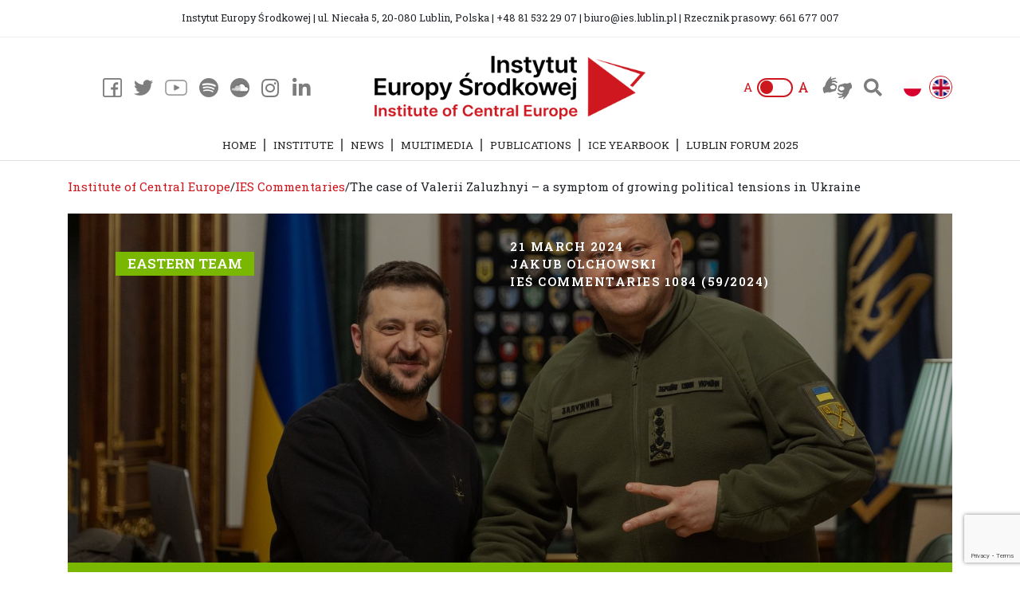

--- FILE ---
content_type: text/html; charset=UTF-8
request_url: https://ies.lublin.pl/en/comments/the-case-of-valerii-zaluzhnyi-a-symptom-of-growing-political-tensions-in-ukraine/
body_size: 21737
content:
<!DOCTYPE HTML>
<html dir="ltr" lang="en-GB" prefix="og: https://ogp.me/ns#">

<head>
	<meta charset="utf-8" />
	
	
	<link rel="profile" href="https://gmpg.org/xfn/11" />
	<link rel="shortcut icon" href="https://ies.lublin.pl/wp-content/themes/clv_ies/img/favicon.ico" />
  <meta name="viewport" content="width=device-width, initial-scale=1.0">
    
 
	   <!--[if lt IE 9]>
			<script src="https://html5shiv.googlecode.com/svn/trunk/html5.js"></script>
		<![endif]-->
   
		<!-- All in One SEO 4.7.2 - aioseo.com -->
		<title>The case of Valerii Zaluzhnyi – a symptom of growing political tensions in Ukraine | Institute of Central Europe</title>
		<meta name="description" content="The dismissal from the post of commander-in-chief of General Valerii Zaluzhnyi, very popular in Ukrainian society and the armed forces, caused a great stir, which was then intensified by the information that he was appointed ambassador to Great Britain. In Ukraine, it is widely believed that Zaluzhnyi’s dismissal was the result of concerns of President" />
		<meta name="robots" content="max-image-preview:large" />
		<link rel="canonical" href="https://ies.lublin.pl/en/comments/the-case-of-valerii-zaluzhnyi-a-symptom-of-growing-political-tensions-in-ukraine/" />
		<meta name="generator" content="All in One SEO (AIOSEO) 4.7.2" />
		<meta property="og:locale" content="en_GB" />
		<meta property="og:site_name" content="Institute of Central Europe" />
		<meta property="og:type" content="article" />
		<meta property="og:title" content="The case of Valerii Zaluzhnyi – a symptom of growing political tensions in Ukraine | Institute of Central Europe" />
		<meta property="og:description" content="The dismissal from the post of commander-in-chief of General Valerii Zaluzhnyi, very popular in Ukrainian society and the armed forces, caused a great stir, which was then intensified by the information that he was appointed ambassador to Great Britain. In Ukraine, it is widely believed that Zaluzhnyi’s dismissal was the result of concerns of President" />
		<meta property="og:url" content="https://ies.lublin.pl/en/comments/the-case-of-valerii-zaluzhnyi-a-symptom-of-growing-political-tensions-in-ukraine/" />
		<meta property="og:image" content="https://ies.lublin.pl/wp-content/uploads/2024/03/kies-1084.jpeg" />
		<meta property="og:image:secure_url" content="https://ies.lublin.pl/wp-content/uploads/2024/03/kies-1084.jpeg" />
		<meta property="og:image:width" content="1440" />
		<meta property="og:image:height" content="960" />
		<meta property="article:published_time" content="2024-03-21T12:08:00+00:00" />
		<meta property="article:modified_time" content="2024-03-28T12:26:03+00:00" />
		<meta name="twitter:card" content="summary" />
		<meta name="twitter:title" content="The case of Valerii Zaluzhnyi – a symptom of growing political tensions in Ukraine | Institute of Central Europe" />
		<meta name="twitter:description" content="The dismissal from the post of commander-in-chief of General Valerii Zaluzhnyi, very popular in Ukrainian society and the armed forces, caused a great stir, which was then intensified by the information that he was appointed ambassador to Great Britain. In Ukraine, it is widely believed that Zaluzhnyi’s dismissal was the result of concerns of President" />
		<meta name="twitter:image" content="https://ies.lublin.pl/wp-content/uploads/2024/03/kies-1084.jpeg" />
		<script type="application/ld+json" class="aioseo-schema">
			{"@context":"https:\/\/schema.org","@graph":[{"@type":"Article","@id":"https:\/\/ies.lublin.pl\/en\/comments\/the-case-of-valerii-zaluzhnyi-a-symptom-of-growing-political-tensions-in-ukraine\/#article","name":"The case of Valerii Zaluzhnyi \u2013 a symptom of growing political tensions in Ukraine | Institute of Central Europe","headline":"The case of Valerii Zaluzhnyi \u2013 a symptom of growing political tensions in Ukraine","author":{"@id":"https:\/\/ies.lublin.pl\/en\/author\/cap-jolchowski\/#author"},"publisher":{"@id":"https:\/\/ies.lublin.pl\/#organization"},"image":{"@type":"ImageObject","url":"https:\/\/ies.lublin.pl\/wp-content\/uploads\/2024\/03\/kies-1084.jpeg","width":1440,"height":960},"datePublished":"2024-03-21T13:08:00+01:00","dateModified":"2024-03-28T13:26:03+01:00","inLanguage":"en-GB","mainEntityOfPage":{"@id":"https:\/\/ies.lublin.pl\/en\/comments\/the-case-of-valerii-zaluzhnyi-a-symptom-of-growing-political-tensions-in-ukraine\/#webpage"},"isPartOf":{"@id":"https:\/\/ies.lublin.pl\/en\/comments\/the-case-of-valerii-zaluzhnyi-a-symptom-of-growing-political-tensions-in-ukraine\/#webpage"},"articleSection":"IES Commentaries, English, pll_66055e4088af5, Eastern Team, Ukraine"},{"@type":"BreadcrumbList","@id":"https:\/\/ies.lublin.pl\/en\/comments\/the-case-of-valerii-zaluzhnyi-a-symptom-of-growing-political-tensions-in-ukraine\/#breadcrumblist","itemListElement":[{"@type":"ListItem","@id":"https:\/\/ies.lublin.pl\/#listItem","position":1,"name":"Home","item":"https:\/\/ies.lublin.pl\/","nextItem":"https:\/\/ies.lublin.pl\/en\/comments\/the-case-of-valerii-zaluzhnyi-a-symptom-of-growing-political-tensions-in-ukraine\/#listItem"},{"@type":"ListItem","@id":"https:\/\/ies.lublin.pl\/en\/comments\/the-case-of-valerii-zaluzhnyi-a-symptom-of-growing-political-tensions-in-ukraine\/#listItem","position":2,"name":"The case of Valerii Zaluzhnyi \u2013 a symptom of growing political tensions in Ukraine","previousItem":"https:\/\/ies.lublin.pl\/#listItem"}]},{"@type":"Organization","@id":"https:\/\/ies.lublin.pl\/#organization","name":"Institute of Central Europe","description":"IE\u015a","url":"https:\/\/ies.lublin.pl\/"},{"@type":"Person","@id":"https:\/\/ies.lublin.pl\/en\/author\/cap-jolchowski\/#author","url":"https:\/\/ies.lublin.pl\/en\/author\/cap-jolchowski\/","name":"Jakub Olchowski","image":{"@type":"ImageObject","@id":"https:\/\/ies.lublin.pl\/en\/comments\/the-case-of-valerii-zaluzhnyi-a-symptom-of-growing-political-tensions-in-ukraine\/#authorImage","url":"https:\/\/secure.gravatar.com\/avatar\/14b86c80a1356cc00221488a01fdb990?s=96&d=mm&r=g","width":96,"height":96,"caption":"Jakub Olchowski"}},{"@type":"WebPage","@id":"https:\/\/ies.lublin.pl\/en\/comments\/the-case-of-valerii-zaluzhnyi-a-symptom-of-growing-political-tensions-in-ukraine\/#webpage","url":"https:\/\/ies.lublin.pl\/en\/comments\/the-case-of-valerii-zaluzhnyi-a-symptom-of-growing-political-tensions-in-ukraine\/","name":"The case of Valerii Zaluzhnyi \u2013 a symptom of growing political tensions in Ukraine | Institute of Central Europe","description":"The dismissal from the post of commander-in-chief of General Valerii Zaluzhnyi, very popular in Ukrainian society and the armed forces, caused a great stir, which was then intensified by the information that he was appointed ambassador to Great Britain. In Ukraine, it is widely believed that Zaluzhnyi\u2019s dismissal was the result of concerns of President","inLanguage":"en-GB","isPartOf":{"@id":"https:\/\/ies.lublin.pl\/#website"},"breadcrumb":{"@id":"https:\/\/ies.lublin.pl\/en\/comments\/the-case-of-valerii-zaluzhnyi-a-symptom-of-growing-political-tensions-in-ukraine\/#breadcrumblist"},"author":{"@id":"https:\/\/ies.lublin.pl\/en\/author\/cap-jolchowski\/#author"},"creator":{"@id":"https:\/\/ies.lublin.pl\/en\/author\/cap-jolchowski\/#author"},"image":{"@type":"ImageObject","url":"https:\/\/ies.lublin.pl\/wp-content\/uploads\/2024\/03\/kies-1084.jpeg","@id":"https:\/\/ies.lublin.pl\/en\/comments\/the-case-of-valerii-zaluzhnyi-a-symptom-of-growing-political-tensions-in-ukraine\/#mainImage","width":1440,"height":960},"primaryImageOfPage":{"@id":"https:\/\/ies.lublin.pl\/en\/comments\/the-case-of-valerii-zaluzhnyi-a-symptom-of-growing-political-tensions-in-ukraine\/#mainImage"},"datePublished":"2024-03-21T13:08:00+01:00","dateModified":"2024-03-28T13:26:03+01:00"},{"@type":"WebSite","@id":"https:\/\/ies.lublin.pl\/#website","url":"https:\/\/ies.lublin.pl\/","name":"Institute of Central Europe","description":"IE\u015a","inLanguage":"en-GB","publisher":{"@id":"https:\/\/ies.lublin.pl\/#organization"}}]}
		</script>
		<!-- All in One SEO -->

<link rel="alternate" href="https://ies.lublin.pl/komentarze/kies-1084/" hreflang="pl" />
<link rel="alternate" href="https://ies.lublin.pl/en/comments/the-case-of-valerii-zaluzhnyi-a-symptom-of-growing-political-tensions-in-ukraine/" hreflang="en" />
<link rel="alternate" type="application/rss+xml" title="Institute of Central Europe &raquo; The case of Valerii Zaluzhnyi – a symptom of growing political tensions in Ukraine Comments Feed" href="https://ies.lublin.pl/en/comments/the-case-of-valerii-zaluzhnyi-a-symptom-of-growing-political-tensions-in-ukraine/feed/" />
<script type="text/javascript">
/* <![CDATA[ */
window._wpemojiSettings = {"baseUrl":"https:\/\/s.w.org\/images\/core\/emoji\/15.0.3\/72x72\/","ext":".png","svgUrl":"https:\/\/s.w.org\/images\/core\/emoji\/15.0.3\/svg\/","svgExt":".svg","source":{"concatemoji":"https:\/\/ies.lublin.pl\/wp-includes\/js\/wp-emoji-release.min.js?ver=6.6.4"}};
/*! This file is auto-generated */
!function(i,n){var o,s,e;function c(e){try{var t={supportTests:e,timestamp:(new Date).valueOf()};sessionStorage.setItem(o,JSON.stringify(t))}catch(e){}}function p(e,t,n){e.clearRect(0,0,e.canvas.width,e.canvas.height),e.fillText(t,0,0);var t=new Uint32Array(e.getImageData(0,0,e.canvas.width,e.canvas.height).data),r=(e.clearRect(0,0,e.canvas.width,e.canvas.height),e.fillText(n,0,0),new Uint32Array(e.getImageData(0,0,e.canvas.width,e.canvas.height).data));return t.every(function(e,t){return e===r[t]})}function u(e,t,n){switch(t){case"flag":return n(e,"\ud83c\udff3\ufe0f\u200d\u26a7\ufe0f","\ud83c\udff3\ufe0f\u200b\u26a7\ufe0f")?!1:!n(e,"\ud83c\uddfa\ud83c\uddf3","\ud83c\uddfa\u200b\ud83c\uddf3")&&!n(e,"\ud83c\udff4\udb40\udc67\udb40\udc62\udb40\udc65\udb40\udc6e\udb40\udc67\udb40\udc7f","\ud83c\udff4\u200b\udb40\udc67\u200b\udb40\udc62\u200b\udb40\udc65\u200b\udb40\udc6e\u200b\udb40\udc67\u200b\udb40\udc7f");case"emoji":return!n(e,"\ud83d\udc26\u200d\u2b1b","\ud83d\udc26\u200b\u2b1b")}return!1}function f(e,t,n){var r="undefined"!=typeof WorkerGlobalScope&&self instanceof WorkerGlobalScope?new OffscreenCanvas(300,150):i.createElement("canvas"),a=r.getContext("2d",{willReadFrequently:!0}),o=(a.textBaseline="top",a.font="600 32px Arial",{});return e.forEach(function(e){o[e]=t(a,e,n)}),o}function t(e){var t=i.createElement("script");t.src=e,t.defer=!0,i.head.appendChild(t)}"undefined"!=typeof Promise&&(o="wpEmojiSettingsSupports",s=["flag","emoji"],n.supports={everything:!0,everythingExceptFlag:!0},e=new Promise(function(e){i.addEventListener("DOMContentLoaded",e,{once:!0})}),new Promise(function(t){var n=function(){try{var e=JSON.parse(sessionStorage.getItem(o));if("object"==typeof e&&"number"==typeof e.timestamp&&(new Date).valueOf()<e.timestamp+604800&&"object"==typeof e.supportTests)return e.supportTests}catch(e){}return null}();if(!n){if("undefined"!=typeof Worker&&"undefined"!=typeof OffscreenCanvas&&"undefined"!=typeof URL&&URL.createObjectURL&&"undefined"!=typeof Blob)try{var e="postMessage("+f.toString()+"("+[JSON.stringify(s),u.toString(),p.toString()].join(",")+"));",r=new Blob([e],{type:"text/javascript"}),a=new Worker(URL.createObjectURL(r),{name:"wpTestEmojiSupports"});return void(a.onmessage=function(e){c(n=e.data),a.terminate(),t(n)})}catch(e){}c(n=f(s,u,p))}t(n)}).then(function(e){for(var t in e)n.supports[t]=e[t],n.supports.everything=n.supports.everything&&n.supports[t],"flag"!==t&&(n.supports.everythingExceptFlag=n.supports.everythingExceptFlag&&n.supports[t]);n.supports.everythingExceptFlag=n.supports.everythingExceptFlag&&!n.supports.flag,n.DOMReady=!1,n.readyCallback=function(){n.DOMReady=!0}}).then(function(){return e}).then(function(){var e;n.supports.everything||(n.readyCallback(),(e=n.source||{}).concatemoji?t(e.concatemoji):e.wpemoji&&e.twemoji&&(t(e.twemoji),t(e.wpemoji)))}))}((window,document),window._wpemojiSettings);
/* ]]> */
</script>
<style id='wp-emoji-styles-inline-css' type='text/css'>

	img.wp-smiley, img.emoji {
		display: inline !important;
		border: none !important;
		box-shadow: none !important;
		height: 1em !important;
		width: 1em !important;
		margin: 0 0.07em !important;
		vertical-align: -0.1em !important;
		background: none !important;
		padding: 0 !important;
	}
</style>
<link rel='stylesheet' id='wp-block-library-css' href='https://ies.lublin.pl/wp-includes/css/dist/block-library/style.min.css?ver=6.6.4' type='text/css' media='all' />
<style id='classic-theme-styles-inline-css' type='text/css'>
/*! This file is auto-generated */
.wp-block-button__link{color:#fff;background-color:#32373c;border-radius:9999px;box-shadow:none;text-decoration:none;padding:calc(.667em + 2px) calc(1.333em + 2px);font-size:1.125em}.wp-block-file__button{background:#32373c;color:#fff;text-decoration:none}
</style>
<style id='global-styles-inline-css' type='text/css'>
:root{--wp--preset--aspect-ratio--square: 1;--wp--preset--aspect-ratio--4-3: 4/3;--wp--preset--aspect-ratio--3-4: 3/4;--wp--preset--aspect-ratio--3-2: 3/2;--wp--preset--aspect-ratio--2-3: 2/3;--wp--preset--aspect-ratio--16-9: 16/9;--wp--preset--aspect-ratio--9-16: 9/16;--wp--preset--color--black: #000000;--wp--preset--color--cyan-bluish-gray: #abb8c3;--wp--preset--color--white: #ffffff;--wp--preset--color--pale-pink: #f78da7;--wp--preset--color--vivid-red: #cf2e2e;--wp--preset--color--luminous-vivid-orange: #ff6900;--wp--preset--color--luminous-vivid-amber: #fcb900;--wp--preset--color--light-green-cyan: #7bdcb5;--wp--preset--color--vivid-green-cyan: #00d084;--wp--preset--color--pale-cyan-blue: #8ed1fc;--wp--preset--color--vivid-cyan-blue: #0693e3;--wp--preset--color--vivid-purple: #9b51e0;--wp--preset--gradient--vivid-cyan-blue-to-vivid-purple: linear-gradient(135deg,rgba(6,147,227,1) 0%,rgb(155,81,224) 100%);--wp--preset--gradient--light-green-cyan-to-vivid-green-cyan: linear-gradient(135deg,rgb(122,220,180) 0%,rgb(0,208,130) 100%);--wp--preset--gradient--luminous-vivid-amber-to-luminous-vivid-orange: linear-gradient(135deg,rgba(252,185,0,1) 0%,rgba(255,105,0,1) 100%);--wp--preset--gradient--luminous-vivid-orange-to-vivid-red: linear-gradient(135deg,rgba(255,105,0,1) 0%,rgb(207,46,46) 100%);--wp--preset--gradient--very-light-gray-to-cyan-bluish-gray: linear-gradient(135deg,rgb(238,238,238) 0%,rgb(169,184,195) 100%);--wp--preset--gradient--cool-to-warm-spectrum: linear-gradient(135deg,rgb(74,234,220) 0%,rgb(151,120,209) 20%,rgb(207,42,186) 40%,rgb(238,44,130) 60%,rgb(251,105,98) 80%,rgb(254,248,76) 100%);--wp--preset--gradient--blush-light-purple: linear-gradient(135deg,rgb(255,206,236) 0%,rgb(152,150,240) 100%);--wp--preset--gradient--blush-bordeaux: linear-gradient(135deg,rgb(254,205,165) 0%,rgb(254,45,45) 50%,rgb(107,0,62) 100%);--wp--preset--gradient--luminous-dusk: linear-gradient(135deg,rgb(255,203,112) 0%,rgb(199,81,192) 50%,rgb(65,88,208) 100%);--wp--preset--gradient--pale-ocean: linear-gradient(135deg,rgb(255,245,203) 0%,rgb(182,227,212) 50%,rgb(51,167,181) 100%);--wp--preset--gradient--electric-grass: linear-gradient(135deg,rgb(202,248,128) 0%,rgb(113,206,126) 100%);--wp--preset--gradient--midnight: linear-gradient(135deg,rgb(2,3,129) 0%,rgb(40,116,252) 100%);--wp--preset--font-size--small: 13px;--wp--preset--font-size--medium: 20px;--wp--preset--font-size--large: 36px;--wp--preset--font-size--x-large: 42px;--wp--preset--spacing--20: 0.44rem;--wp--preset--spacing--30: 0.67rem;--wp--preset--spacing--40: 1rem;--wp--preset--spacing--50: 1.5rem;--wp--preset--spacing--60: 2.25rem;--wp--preset--spacing--70: 3.38rem;--wp--preset--spacing--80: 5.06rem;--wp--preset--shadow--natural: 6px 6px 9px rgba(0, 0, 0, 0.2);--wp--preset--shadow--deep: 12px 12px 50px rgba(0, 0, 0, 0.4);--wp--preset--shadow--sharp: 6px 6px 0px rgba(0, 0, 0, 0.2);--wp--preset--shadow--outlined: 6px 6px 0px -3px rgba(255, 255, 255, 1), 6px 6px rgba(0, 0, 0, 1);--wp--preset--shadow--crisp: 6px 6px 0px rgba(0, 0, 0, 1);}:where(.is-layout-flex){gap: 0.5em;}:where(.is-layout-grid){gap: 0.5em;}body .is-layout-flex{display: flex;}.is-layout-flex{flex-wrap: wrap;align-items: center;}.is-layout-flex > :is(*, div){margin: 0;}body .is-layout-grid{display: grid;}.is-layout-grid > :is(*, div){margin: 0;}:where(.wp-block-columns.is-layout-flex){gap: 2em;}:where(.wp-block-columns.is-layout-grid){gap: 2em;}:where(.wp-block-post-template.is-layout-flex){gap: 1.25em;}:where(.wp-block-post-template.is-layout-grid){gap: 1.25em;}.has-black-color{color: var(--wp--preset--color--black) !important;}.has-cyan-bluish-gray-color{color: var(--wp--preset--color--cyan-bluish-gray) !important;}.has-white-color{color: var(--wp--preset--color--white) !important;}.has-pale-pink-color{color: var(--wp--preset--color--pale-pink) !important;}.has-vivid-red-color{color: var(--wp--preset--color--vivid-red) !important;}.has-luminous-vivid-orange-color{color: var(--wp--preset--color--luminous-vivid-orange) !important;}.has-luminous-vivid-amber-color{color: var(--wp--preset--color--luminous-vivid-amber) !important;}.has-light-green-cyan-color{color: var(--wp--preset--color--light-green-cyan) !important;}.has-vivid-green-cyan-color{color: var(--wp--preset--color--vivid-green-cyan) !important;}.has-pale-cyan-blue-color{color: var(--wp--preset--color--pale-cyan-blue) !important;}.has-vivid-cyan-blue-color{color: var(--wp--preset--color--vivid-cyan-blue) !important;}.has-vivid-purple-color{color: var(--wp--preset--color--vivid-purple) !important;}.has-black-background-color{background-color: var(--wp--preset--color--black) !important;}.has-cyan-bluish-gray-background-color{background-color: var(--wp--preset--color--cyan-bluish-gray) !important;}.has-white-background-color{background-color: var(--wp--preset--color--white) !important;}.has-pale-pink-background-color{background-color: var(--wp--preset--color--pale-pink) !important;}.has-vivid-red-background-color{background-color: var(--wp--preset--color--vivid-red) !important;}.has-luminous-vivid-orange-background-color{background-color: var(--wp--preset--color--luminous-vivid-orange) !important;}.has-luminous-vivid-amber-background-color{background-color: var(--wp--preset--color--luminous-vivid-amber) !important;}.has-light-green-cyan-background-color{background-color: var(--wp--preset--color--light-green-cyan) !important;}.has-vivid-green-cyan-background-color{background-color: var(--wp--preset--color--vivid-green-cyan) !important;}.has-pale-cyan-blue-background-color{background-color: var(--wp--preset--color--pale-cyan-blue) !important;}.has-vivid-cyan-blue-background-color{background-color: var(--wp--preset--color--vivid-cyan-blue) !important;}.has-vivid-purple-background-color{background-color: var(--wp--preset--color--vivid-purple) !important;}.has-black-border-color{border-color: var(--wp--preset--color--black) !important;}.has-cyan-bluish-gray-border-color{border-color: var(--wp--preset--color--cyan-bluish-gray) !important;}.has-white-border-color{border-color: var(--wp--preset--color--white) !important;}.has-pale-pink-border-color{border-color: var(--wp--preset--color--pale-pink) !important;}.has-vivid-red-border-color{border-color: var(--wp--preset--color--vivid-red) !important;}.has-luminous-vivid-orange-border-color{border-color: var(--wp--preset--color--luminous-vivid-orange) !important;}.has-luminous-vivid-amber-border-color{border-color: var(--wp--preset--color--luminous-vivid-amber) !important;}.has-light-green-cyan-border-color{border-color: var(--wp--preset--color--light-green-cyan) !important;}.has-vivid-green-cyan-border-color{border-color: var(--wp--preset--color--vivid-green-cyan) !important;}.has-pale-cyan-blue-border-color{border-color: var(--wp--preset--color--pale-cyan-blue) !important;}.has-vivid-cyan-blue-border-color{border-color: var(--wp--preset--color--vivid-cyan-blue) !important;}.has-vivid-purple-border-color{border-color: var(--wp--preset--color--vivid-purple) !important;}.has-vivid-cyan-blue-to-vivid-purple-gradient-background{background: var(--wp--preset--gradient--vivid-cyan-blue-to-vivid-purple) !important;}.has-light-green-cyan-to-vivid-green-cyan-gradient-background{background: var(--wp--preset--gradient--light-green-cyan-to-vivid-green-cyan) !important;}.has-luminous-vivid-amber-to-luminous-vivid-orange-gradient-background{background: var(--wp--preset--gradient--luminous-vivid-amber-to-luminous-vivid-orange) !important;}.has-luminous-vivid-orange-to-vivid-red-gradient-background{background: var(--wp--preset--gradient--luminous-vivid-orange-to-vivid-red) !important;}.has-very-light-gray-to-cyan-bluish-gray-gradient-background{background: var(--wp--preset--gradient--very-light-gray-to-cyan-bluish-gray) !important;}.has-cool-to-warm-spectrum-gradient-background{background: var(--wp--preset--gradient--cool-to-warm-spectrum) !important;}.has-blush-light-purple-gradient-background{background: var(--wp--preset--gradient--blush-light-purple) !important;}.has-blush-bordeaux-gradient-background{background: var(--wp--preset--gradient--blush-bordeaux) !important;}.has-luminous-dusk-gradient-background{background: var(--wp--preset--gradient--luminous-dusk) !important;}.has-pale-ocean-gradient-background{background: var(--wp--preset--gradient--pale-ocean) !important;}.has-electric-grass-gradient-background{background: var(--wp--preset--gradient--electric-grass) !important;}.has-midnight-gradient-background{background: var(--wp--preset--gradient--midnight) !important;}.has-small-font-size{font-size: var(--wp--preset--font-size--small) !important;}.has-medium-font-size{font-size: var(--wp--preset--font-size--medium) !important;}.has-large-font-size{font-size: var(--wp--preset--font-size--large) !important;}.has-x-large-font-size{font-size: var(--wp--preset--font-size--x-large) !important;}
:where(.wp-block-post-template.is-layout-flex){gap: 1.25em;}:where(.wp-block-post-template.is-layout-grid){gap: 1.25em;}
:where(.wp-block-columns.is-layout-flex){gap: 2em;}:where(.wp-block-columns.is-layout-grid){gap: 2em;}
:root :where(.wp-block-pullquote){font-size: 1.5em;line-height: 1.6;}
</style>
<link rel='stylesheet' id='contact-form-7-css' href='https://ies.lublin.pl/wp-content/plugins/contact-form-7/includes/css/styles.css?ver=5.9.8' type='text/css' media='all' />
<link rel='stylesheet' id='search-filter-plugin-styles-css' href='https://ies.lublin.pl/wp-content/plugins/search-filter-pro/public/assets/css/search-filter.min.css?ver=2.5.13' type='text/css' media='all' />
<link rel='stylesheet' id='bootstrap.min-css' href='https://ies.lublin.pl/wp-content/themes/clv_ies/css/bootstrap.min.css?ver=6.6.4' type='text/css' media='all' />
<link rel='stylesheet' id='fa-css' href='https://ies.lublin.pl/wp-content/themes/clv_ies/css/all.min.css?ver=6.6.4' type='text/css' media='all' />
<link rel='stylesheet' id='style.main-css' href='https://ies.lublin.pl/wp-content/themes/clv_ies/style.css?ver=6.6.4' type='text/css' media='all' />
<link rel='stylesheet' id='slick-css' href='https://ies.lublin.pl/wp-content/themes/clv_ies/css/slick.css?ver=6.6.4' type='text/css' media='all' />
<link rel='stylesheet' id='stylemin-css' href='https://ies.lublin.pl/wp-content/themes/clv_ies/css/style.css?5&#038;ver=6.6.4' type='text/css' media='all' />
<link rel='stylesheet' id='newsletter-css' href='https://ies.lublin.pl/wp-content/plugins/newsletter/style.css?ver=8.5.2' type='text/css' media='all' />
<link rel='stylesheet' id='fancybox-css' href='https://ies.lublin.pl/wp-content/plugins/easy-fancybox/fancybox/1.5.4/jquery.fancybox.css?ver=1766678848' type='text/css' media='screen' />
<link rel='stylesheet' id='heateor_sss_frontend_css-css' href='https://ies.lublin.pl/wp-content/plugins/sassy-social-share/public/css/sassy-social-share-public.css?ver=3.3.69' type='text/css' media='all' />
<style id='heateor_sss_frontend_css-inline-css' type='text/css'>
.heateor_sss_button_instagram span.heateor_sss_svg,a.heateor_sss_instagram span.heateor_sss_svg{background:radial-gradient(circle at 30% 107%,#fdf497 0,#fdf497 5%,#fd5949 45%,#d6249f 60%,#285aeb 90%)}.heateor_sss_horizontal_sharing .heateor_sss_svg,.heateor_sss_standard_follow_icons_container .heateor_sss_svg{color:#fff;border-width:0px;border-style:solid;border-color:transparent}.heateor_sss_horizontal_sharing .heateorSssTCBackground{color:#666}.heateor_sss_horizontal_sharing span.heateor_sss_svg:hover,.heateor_sss_standard_follow_icons_container span.heateor_sss_svg:hover{border-color:transparent;}.heateor_sss_vertical_sharing span.heateor_sss_svg,.heateor_sss_floating_follow_icons_container span.heateor_sss_svg{color:#fff;border-width:0px;border-style:solid;border-color:transparent;}.heateor_sss_vertical_sharing .heateorSssTCBackground{color:#666;}.heateor_sss_vertical_sharing span.heateor_sss_svg:hover,.heateor_sss_floating_follow_icons_container span.heateor_sss_svg:hover{border-color:transparent;}@media screen and (max-width:783px) {.heateor_sss_vertical_sharing{display:none!important}}
</style>
<script type="text/javascript" src="https://ies.lublin.pl/wp-includes/js/jquery/jquery.min.js?ver=3.7.1" id="jquery-core-js"></script>
<script type="text/javascript" src="https://ies.lublin.pl/wp-includes/js/jquery/jquery-migrate.min.js?ver=3.4.1" id="jquery-migrate-js"></script>
<script type="text/javascript" id="search-filter-plugin-build-js-extra">
/* <![CDATA[ */
var SF_LDATA = {"ajax_url":"https:\/\/ies.lublin.pl\/wp-admin\/admin-ajax.php","home_url":"https:\/\/ies.lublin.pl\/","extensions":[]};
/* ]]> */
</script>
<script type="text/javascript" src="https://ies.lublin.pl/wp-content/plugins/search-filter-pro/public/assets/js/search-filter-build.min.js?ver=2.5.13" id="search-filter-plugin-build-js"></script>
<script type="text/javascript" src="https://ies.lublin.pl/wp-content/plugins/search-filter-pro/public/assets/js/chosen.jquery.min.js?ver=2.5.13" id="search-filter-plugin-chosen-js"></script>
<link rel="https://api.w.org/" href="https://ies.lublin.pl/wp-json/" /><link rel="alternate" title="JSON" type="application/json" href="https://ies.lublin.pl/wp-json/wp/v2/posts/37286" /><link rel="EditURI" type="application/rsd+xml" title="RSD" href="https://ies.lublin.pl/xmlrpc.php?rsd" />

<link rel='shortlink' href='https://ies.lublin.pl/?p=37286' />
<link rel="alternate" title="oEmbed (JSON)" type="application/json+oembed" href="https://ies.lublin.pl/wp-json/oembed/1.0/embed?url=https%3A%2F%2Fies.lublin.pl%2Fen%2Fcomments%2Fthe-case-of-valerii-zaluzhnyi-a-symptom-of-growing-political-tensions-in-ukraine%2F" />
<link rel="alternate" title="oEmbed (XML)" type="text/xml+oembed" href="https://ies.lublin.pl/wp-json/oembed/1.0/embed?url=https%3A%2F%2Fies.lublin.pl%2Fen%2Fcomments%2Fthe-case-of-valerii-zaluzhnyi-a-symptom-of-growing-political-tensions-in-ukraine%2F&#038;format=xml" />
    
    
        
    <link href="https://fonts.googleapis.com/css2?family=Inter:wght@300;400;500;600;700&family=Roboto+Slab:wght@300;400;600;700&display=swap" rel="stylesheet">
    
    <!-- Global site tag (gtag.js) - Google Analytics -->
<script async src="https://www.googletagmanager.com/gtag/js?id=G-69ZPS675ZJ"></script>
<script>
  window.dataLayer = window.dataLayer || [];
  function gtag(){dataLayer.push(arguments);}
  gtag('js', new Date());

  gtag('config', 'G-69ZPS675ZJ');
</script>


    <!-- MailerLite Universal -->
    <script>
        (function(w,d,e,u,f,l,n){w[f]=w[f]||function(){(w[f].q=w[f].q||[])
            .push(arguments);},l=d.createElement(e),l.async=1,l.src=u,
            n=d.getElementsByTagName(e)[0],n.parentNode.insertBefore(l,n);})
        (window,document,'script','https://assets.mailerlite.com/js/universal.js','ml');
        ml('account', '1370268');
    </script>
    <!-- End MailerLite Universal -->


</head>
<body data-rsssl=1 class="post-template-default single single-post postid-37286 single-format-standard" >


    


    
<header id="header">
    
    
    
    
    <div class="top_bar center">
        <div class="container">
		    <div class="row">
                <div class="col-md-12">
                
                    <div class="tb_content center">
                        Instytut Europy Środkowej | ul. Niecała 5, 20-080 Lublin, Polska | +48 81 532 29 07 | biuro@ies.lublin.pl | Rzecznik prasowy: 661 677 007                    </div>
                </div>
            </div>
        </div>
    </div>
    
        
    
	<div class="container header_middle">
		<div class="row align-items-center">
			<div class="col-md-4 col-sm-5 col-5">
                <div class="flex flex_start">
                                       
                    <nav class="social_header mob_hide flex flex_end">
                        <a class="fb_social" href="https://www.facebook.com/InstytutEuropySrodkowej/" target="_blank">
                        </a>

                

                        <a class="twitter_social" href="https://twitter.com/ies_lublin?lang=pl" target="_blank">
                        </a>
                        
                                                                
                    <a class="youtube_social" href="https://www.youtube.com/channel/UC7onfly_c_DRLSxu2R9Pq4g?fbclid=IwAR3TgbdDOIDPUU5gGHJU0R4IrQjYkDdvLZhjlmqF4FB6waubwCeYHSlB0qA" target="_blank">
                                            </a>
                    
                    
                    
                    <a class="spotify_social" href="https://open.spotify.com/show/6wIdNDatMrNZm9AvC8shJD?fbclid=IwAR3TgbdDOIDPUU5gGHJU0R4IrQjYkDdvLZhjlmqF4FB6waubwCeYHSlB0qA" target="_blank">
                                            </a>
                    
                    
                    
                    <a class="soundcloud_social" href="https://soundcloud.com/user-534247808-460538920?fbclid=IwAR3TgbdDOIDPUU5gGHJU0R4IrQjYkDdvLZhjlmqF4FB6waubwCeYHSlB0qA" target="_blank">
                                            </a>

                                            
                    
                    <a class="instagram_social" href="#" target="_blank">
                        <i class="fab fa-instagram"></i>
                    </a>
                        
                                            
                    
                    <a class="linkedin_social" href="https://www.linkedin.com/company/instytut-europy-%C5%9Brodkowej/" target="_blank">
                        <i class="fab fa-linkedin-in"></i>
                    </a>

                    </nav> 
                </div><!-- flex flex_start -->
			</div>
				 
            <div class="col-md-4 col-sm-12 col-12">
                
                                            <a class="logo_link" href="https://ies.lublin.pl/en/">
                            <img class="logo img-fluid" src="https://ies.lublin.pl/wp-content/uploads/2020/08/logo_iesw2.png">
                        </a>
                                
			</div>
             
            <div class="col-md-4 d-md-block d-sm-none">
                <div class="flex flex_end header_right_icons">
                    
                    <div class="font_switch mob_hide flex flex_center">
                        <div class="fs_left">A</div>
                        <button class="fs_center">
                            <div class="fs_dot"></div>
                        </button>
                        <div class="fs_right">A</div>
                    </div>
                      
                    <button class="btn_tooltip asl_top mob_hide" data-toggle="tooltip" data-placement="bottom" title="Jeżeli jesteś osobą niesłyszącą i potrzebujesz w kontakcie z nami skorzystać z tłumacza migowego napisz SMS 661&nbsp;677&nbsp;007 lub wiadomość: paweł.jarosz@ies.lublin.pl. Zorganizujemy, wraz z Polskim Związkiem Głuchych w Lublinie spotkanie z tłumaczem języka migowego."></button>
                        
                                       <a href="https://ies.lublin.pl/en/filters/" class="search_toggle mob_hide"><i class="fas fa-search"></i></a>
                    <div class="right mob_hide"> 
                                                <div id="polylang-2" class="widget widget_polylang"><ul>
	<li class="lang-item lang-item-48 lang-item-pl lang-item-first"><a  lang="pl-PL" hreflang="pl-PL" href="https://ies.lublin.pl/komentarze/kies-1084/"><img src="[data-uri]" alt="Polski" width="16" height="11" style="width: 16px; height: 11px;" /></a></li>
	<li class="lang-item lang-item-51 lang-item-en current-lang"><a  lang="en-GB" hreflang="en-GB" href="https://ies.lublin.pl/en/comments/the-case-of-valerii-zaluzhnyi-a-symptom-of-growing-political-tensions-in-ukraine/"><img src="[data-uri]" alt="English" width="16" height="11" style="width: 16px; height: 11px;" /></a></li>
</ul>
</div>                        
                    </div> 
                    
          
                        




                </div>
			</div>
				
            
            <div class="d-xl-none d-lg-none d-md-none d-sm-flex d-flex mobile_header_icons">
                    
                <nav class="social_header flex flex_end">
                    <a class="fb_social" href="https://www.facebook.com/InstytutEuropySrodkowej/" target="_blank">
                    </a>

                    <a class="insta_social" href="#" target="_blank">
                    </a>


                    <a class="twitter_social" href="https://twitter.com/ies_lublin?lang=pl" target="_blank">
                    </a>
                </nav> 
                
                
                
                <div class="font_switch flex flex_center">
                    <div class="fs_left">A</div>
                    <button class="fs_center">
                        <div class="fs_dot"></div>
                    </button>
                    <div class="fs_right">A</div>
                </div>
                
                <button class="btn_tooltip asl_top" data-toggle="tooltip" data-placement="bottom" title="Jeżeli jesteś osobą niesłyszącą i potrzebujesz w kontakcie z nami skorzystać z tłumacza migowego napisz SMS 661&nbsp;677&nbsp;007 lub wiadomość: paweł.jarosz@ies.lublin.pl. Zorganizujemy, wraz z Polskim Związkiem Głuchych w Lublinie, spotkanie z tłumaczem języka migowego."></button>

                                <a class="search_toggle" href="https://ies.lublin.pl/en/filters/"><i class="fas fa-search"></i></a>
                <div class="right">
                                        <div id="polylang-2" class="widget widget_polylang"><ul>
	<li class="lang-item lang-item-48 lang-item-pl lang-item-first"><a  lang="pl-PL" hreflang="pl-PL" href="https://ies.lublin.pl/komentarze/kies-1084/"><img src="[data-uri]" alt="Polski" width="16" height="11" style="width: 16px; height: 11px;" /></a></li>
	<li class="lang-item lang-item-51 lang-item-en current-lang"><a  lang="en-GB" hreflang="en-GB" href="https://ies.lublin.pl/en/comments/the-case-of-valerii-zaluzhnyi-a-symptom-of-growing-political-tensions-in-ukraine/"><img src="[data-uri]" alt="English" width="16" height="11" style="width: 16px; height: 11px;" /></a></li>
</ul>
</div>                    
                </div> 
              
                
            </div>
            

			<div class="col-md-12 col-sm-12 col-12">
                
                                
                <nav class="navbar navbar-expand-lg navbar-dark navbar_topleft" role="navigation">
		
                  <button class="navbar-toggler" type="button" data-toggle="collapse" data-target="#navbarSupportedContent" aria-controls="navbarSupportedContent" aria-expanded="false" aria-label="Toggle navigation">
                    <span class="navbar-toggler-icon"></span>
                  </button>
                    
		
					<div class="collapse navbar-collapse" id="navbarSupportedContent">
                        
                        
                        
						<ul id="menu-top" class="navbar-nav mr-auto menu_top"><li id="menu-item-5847" class="menu-item menu-item-type-post_type menu-item-object-page menu-item-5847 nav-item"><a href="https://ies.lublin.pl/en/" class="nav-link">Home</a></li>
<li id="menu-item-5848" class="menu-item menu-item-type-post_type menu-item-object-page menu-item-has-children menu-item-5848 nav-item dropdown"><a href="https://ies.lublin.pl/en/institute/" class="nav-link dropdown-toggle" data-toggle="dropdown">Institute</a>
<div class="dropdown-menu">
<a href="https://ies.lublin.pl/en/instytut/about-the-institute/" class=" dropdown-item">About the Institute</a><a href="https://ies.lublin.pl/en/instytut/team/" class=" dropdown-item">Team</a><a href="https://ies.lublin.pl/en/institute/ice-board/" class=" dropdown-item">The Scientific Council of the Institute of Central Europe</a></div>
</li>
<li id="menu-item-5852" class="menu-item menu-item-type-post_type menu-item-object-page menu-item-5852 nav-item"><a href="https://ies.lublin.pl/en/news/" class="nav-link">News</a></li>
<li id="menu-item-5853" class="menu-item menu-item-type-post_type menu-item-object-page menu-item-has-children menu-item-5853 nav-item dropdown"><a href="https://ies.lublin.pl/en/multimedia-en/" class="nav-link dropdown-toggle" data-toggle="dropdown">Multimedia</a>
<div class="dropdown-menu">
<a href="https://ies.lublin.pl/en/podcasts/" class=" dropdown-item">Podcasts</a><a href="https://ies.lublin.pl/en/multimedia/videos/" class=" dropdown-item">Videos</a></div>
</li>
<li id="menu-item-5856" class="menu-item menu-item-type-custom menu-item-object-custom menu-item-has-children menu-item-5856 nav-item dropdown"><a href="#" class="nav-link dropdown-toggle" data-toggle="dropdown">Publications</a>
<div class="dropdown-menu">
<a href="https://ies.lublin.pl/en/comments/" class=" dropdown-item">IEŚ Commentaries</a><a href="https://ies.lublin.pl/en/ice-policy-papers/" class=" dropdown-item">IEŚ Policy Papers</a><a href="https://ies.lublin.pl/en/working-papers/" class=" dropdown-item">IEŚ Working Papers</a><a href="https://ies.lublin.pl/en/ice-monographs/" class=" dropdown-item">IEŚ Monographs</a><a href="https://ies.lublin.pl/en/reports/" class=" dropdown-item">Reports</a></div>
</li>
<li id="menu-item-5869" class="rocznik_latest_link menu-item menu-item-type-custom menu-item-object-custom menu-item-5869 nav-item"><a href="#" class="nav-link">ICE Yearbook</a></li>
<li id="menu-item-44319" class="menu-item menu-item-type-post_type menu-item-object-clv_events menu-item-44319 nav-item"><a href="https://ies.lublin.pl/en/wydarzenia/lublin-forum-2025/" class="nav-link">Lublin Forum 2025</a></li>
</ul>                      
					</div>
				</nav>
                
                
                			</div>	
		</div>
	</div>
</header>
   

    
<section class="filter_top">
    <div class="container">
        <div class="row">
            <div class="col-md-12">
                
                                
                                        <form data-sf-form-id='9742' data-is-rtl='0' data-maintain-state='' data-results-url='https://ies.lublin.pl/en/search/' data-ajax-form-url='https://ies.lublin.pl/en/?sfid=9742&amp;sf_action=get_data&amp;sf_data=form' data-display-result-method='archive' data-use-history-api='1' data-template-loaded='0' data-lang-code='en' data-ajax='0' data-init-paged='1' data-auto-update='' action='https://ies.lublin.pl/en/search/' method='post' class='searchandfilter' id='search-filter-form-9742' autocomplete='off' data-instance-count='1'><ul><li class="sf-field-search" data-sf-field-name="search" data-sf-field-type="search" data-sf-field-input-type="">		<label><span class="screen-reader-text">Search...</span><input placeholder="Search..." name="_sf_search[]" class="sf-input-text" type="text" value="" title="Search..."></label>		</li><li class="sf-field-taxonomy-clv_team" data-sf-field-name="_sft_clv_team" data-sf-field-type="taxonomy" data-sf-field-input-type="select" data-sf-combobox="1">		<label>
		<span class="screen-reader-text">Choose a team</span>		<select data-combobox="1" name="_sft_clv_team[]" class="sf-input-select" title="Choose a team">
			
						<option class="sf-level-0 sf-item-0 sf-option-active" selected="selected" data-sf-count="0" data-sf-depth="0" value="">Choose a team</option>
						<option class="sf-level-0 sf-item-2685" data-sf-count="46" data-sf-depth="0" value="balkan-team">Balkan Team&nbsp;&nbsp;(46)</option>
						<option class="sf-level-0 sf-item-2687" data-sf-count="145" data-sf-depth="0" value="baltic-team">Baltic Team&nbsp;&nbsp;(145)</option>
						<option class="sf-level-0 sf-item-9754" data-sf-count="3" data-sf-depth="0" value="civic-studies-team">Civic Studies Team&nbsp;&nbsp;(3)</option>
						<option class="sf-level-0 sf-item-9756" data-sf-count="2" data-sf-depth="0" value="collective-memory-team">Collective Memory Team&nbsp;&nbsp;(2)</option>
						<option class="sf-level-0 sf-item-2683" data-sf-count="84" data-sf-depth="0" value="eastern-team">Eastern Team&nbsp;&nbsp;(84)</option>
						<option class="sf-level-0 sf-item-9752" data-sf-count="2" data-sf-depth="0" value="european-integration-and-conflict-team">European Integration and Conflict Team&nbsp;&nbsp;(2)</option>
						<option class="sf-level-0 sf-item-9750" data-sf-count="1" data-sf-depth="0" value="historical-narrative-and-applied-history-team">Historical narrative and applied history team&nbsp;&nbsp;(1)</option>
						<option class="sf-level-0 sf-item-9748" data-sf-count="1" data-sf-depth="0" value="history-in-the-public-space">History in the public space&nbsp;&nbsp;(1)</option>
						<option class="sf-level-0 sf-item-5951" data-sf-count="0" data-sf-depth="0" value="e323astern-team3434">Not use to remove&nbsp;&nbsp;(0)</option>
						<option class="sf-level-0 sf-item-2681" data-sf-count="70" data-sf-depth="0" value="visegrad-team">Visegrad Team&nbsp;&nbsp;(70)</option>
					</select>
		</label>		</li><li class="sf-field-taxonomy-clv_country" data-sf-field-name="_sft_clv_country" data-sf-field-type="taxonomy" data-sf-field-input-type="select" data-sf-combobox="1">		<label>
		<span class="screen-reader-text">Choose a country</span>		<select data-combobox="1" name="_sft_clv_country[]" class="sf-input-select" title="Choose a country">
			
						<option class="sf-level-0 sf-item-0 sf-option-active" selected="selected" data-sf-count="0" data-sf-depth="0" value="">Choose a country</option>
						<option class="sf-level-0 sf-item-7577" data-sf-count="2" data-sf-depth="0" value="azerbaijan-en">Azerbaijan&nbsp;&nbsp;(2)</option>
						<option class="sf-level-0 sf-item-3296" data-sf-count="16" data-sf-depth="0" value="belarus">Belarus&nbsp;&nbsp;(16)</option>
						<option class="sf-level-0 sf-item-3325" data-sf-count="3" data-sf-depth="0" value="bosnia-and-herzegovina">Bosnia and Herzegovina&nbsp;&nbsp;(3)</option>
						<option class="sf-level-0 sf-item-3317" data-sf-count="15" data-sf-depth="0" value="bulgaria-en">Bulgaria&nbsp;&nbsp;(15)</option>
						<option class="sf-level-0 sf-item-3319" data-sf-count="7" data-sf-depth="0" value="china">China&nbsp;&nbsp;(7)</option>
						<option class="sf-level-0 sf-item-3321" data-sf-count="12" data-sf-depth="0" value="croatia">Croatia&nbsp;&nbsp;(12)</option>
						<option class="sf-level-0 sf-item-3297" data-sf-count="21" data-sf-depth="0" value="czech-republic">Czech Republic&nbsp;&nbsp;(21)</option>
						<option class="sf-level-0 sf-item-3313" data-sf-count="9" data-sf-depth="0" value="finland">Finland&nbsp;&nbsp;(9)</option>
						<option class="sf-level-0 sf-item-3311" data-sf-count="1" data-sf-depth="0" value="france">France&nbsp;&nbsp;(1)</option>
						<option class="sf-level-0 sf-item-3315" data-sf-count="2" data-sf-depth="0" value="greece">Greece&nbsp;&nbsp;(2)</option>
						<option class="sf-level-0 sf-item-3299" data-sf-count="39" data-sf-depth="0" value="hungary">Hungary&nbsp;&nbsp;(39)</option>
						<option class="sf-level-0 sf-item-3335" data-sf-count="2" data-sf-depth="0" value="israel">Israel&nbsp;&nbsp;(2)</option>
						<option class="sf-level-0 sf-item-3309" data-sf-count="0" data-sf-depth="0" value="italy">Italy&nbsp;&nbsp;(0)</option>
						<option class="sf-level-0 sf-item-3331" data-sf-count="2" data-sf-depth="0" value="kosovo">Kosovo&nbsp;&nbsp;(2)</option>
						<option class="sf-level-0 sf-item-3333" data-sf-count="32" data-sf-depth="0" value="latvia">Latvia&nbsp;&nbsp;(32)</option>
						<option class="sf-level-0 sf-item-3300" data-sf-count="34" data-sf-depth="0" value="lithuania">Lithuania&nbsp;&nbsp;(34)</option>
						<option class="sf-level-0 sf-item-3337" data-sf-count="8" data-sf-depth="0" value="moldova">Moldova&nbsp;&nbsp;(8)</option>
						<option class="sf-level-0 sf-item-3323" data-sf-count="9" data-sf-depth="0" value="montenegro-en">Montenegro&nbsp;&nbsp;(9)</option>
						<option class="sf-level-0 sf-item-3339" data-sf-count="3" data-sf-depth="0" value="north-macedonia">North Macedonia&nbsp;&nbsp;(3)</option>
						<option class="sf-level-0 sf-item-3295" data-sf-count="8" data-sf-depth="0" value="norway">Norway&nbsp;&nbsp;(8)</option>
						<option class="sf-level-0 sf-item-3327" data-sf-count="29" data-sf-depth="0" value="poland">Poland&nbsp;&nbsp;(29)</option>
						<option class="sf-level-0 sf-item-3329" data-sf-count="15" data-sf-depth="0" value="romania">Romania&nbsp;&nbsp;(15)</option>
						<option class="sf-level-0 sf-item-3301" data-sf-count="73" data-sf-depth="0" value="russia">Russia&nbsp;&nbsp;(73)</option>
						<option class="sf-level-0 sf-item-3298" data-sf-count="29" data-sf-depth="0" value="slovakia">Slovakia&nbsp;&nbsp;(29)</option>
						<option class="sf-level-0 sf-item-5233" data-sf-count="73" data-sf-depth="0" value="ukraine">Ukraine&nbsp;&nbsp;(73)</option>
						<option class="sf-level-0 sf-item-10028" data-sf-count="1" data-sf-depth="0" value="usa">USA&nbsp;&nbsp;(1)</option>
					</select>
		</label>		</li><li class="sf-field-submit" data-sf-field-name="submit" data-sf-field-type="submit" data-sf-field-input-type=""><input type="submit" name="_sf_submit" value="Filter"></li></ul></form>             

                                                </div>
        </div>
    </div>
</section>
   
    

<div class="top_breadcrumb">
    <div class="container">
        <div class="row">
            <div class="col-md-12">

         
                <div class="breadcrumbs" typeof="BreadcrumbList" vocab="http://schema.org/">
                    <!-- Breadcrumb NavXT 6.6.0 -->
<span property="itemListElement" typeof="ListItem"><a property="item" typeof="WebPage" title="Przejdź do Institute of Central Europe." href="https://ies.lublin.pl/en/" class="home" ><span property="name">Institute of Central Europe</span></a><meta property="position" content="1"></span>/<span property="itemListElement" typeof="ListItem"><a property="item" typeof="WebPage" title="Przejdź do archiwum kategorii: IES Commentaries." href="https://ies.lublin.pl/en/category/comments/" class="taxonomy category" ><span property="name">IES Commentaries</span></a><meta property="position" content="2"></span>/<span property="itemListElement" typeof="ListItem"><span property="name" class="post post-post current-item">The case of Valerii Zaluzhnyi – a symptom of growing political tensions in Ukraine</span><meta property="url" content="https://ies.lublin.pl/en/comments/the-case-of-valerii-zaluzhnyi-a-symptom-of-growing-political-tensions-in-ukraine/"><meta property="position" content="3"></span>                </div>
            </div>
        </div>
    </div>
</div>    

	



<div class="container">
    <div class="row">
        <div class="col-md-12">
            <div class="mh_banner">
 
                <div class="mhb_block mhb_comment mhb_block_active" id="mhb_comment">
                    <div class="">
                        

                        <div>
                                                                    <div class="mhbcs_article" style="background-image: url('https://ies.lublin.pl/wp-content/uploads/2024/03/kies-1084.jpeg');">
                                                                        

                                <div class="overlay"></div>

                                <div class="comment_team_cont">
                                    <span class="comment_team secondary_bg">
                                        Eastern Team                                    </span>
                                </div>

                           
                                <div class="mb_meta mhbcs_meta">

                                    21 March 2024<br>
                                    
                                                                                                            
                                     

                                                                                                                              
                                         
                                        <a class="author" href="https://ies.lublin.pl/en/author/cap-jolchowski/">Jakub Olchowski</a>
                                        
                                              
                                    
                                                                        
                                            
                                                                            
                                    <br>
                                     
                                    
                                    
                                    IEŚ Commentaries 1084 (59/2024)
                                </div>

                                <div class="mb_bottom_bar secondary_bg"></div>

                            </div>
                            <h2 class="center mb_title">The case of Valerii Zaluzhnyi – a symptom of growing political tensions in Ukraine</h2>
                        </div>



                    </div><!-- .mhb_comment_slick -->
                </div><!-- .mhb_comment - comment tab -->
            </div><!-- .mh_banner -->
            
            

            
            
        </div><!-- col-lg-12 -->
    </div>
    
        <div class="row margin_vertical_2 team_buttons">
        
        <div class="col-md-6 col-sm-12">
            <div class="center">
                <a class="border_btn border_broad_btn secondary_border_btn" href="/instytut/zespol/?showteam#zespol-europy-wschodniej">
                    Meet the expert                </a>
            </div>
        </div>
        
        <div class="col-md-6 col-sm-12">
            <div class="center">
                <a class="border_btn border_broad_btn secondary_border_btn" href="https://ies.lublin.pl/en/zespol/zespol-wschodni/">
                    Other team comments                </a>
            </div>
        </div>
    </div>
     
    
    <h1 class="title_print">The case of Valerii Zaluzhnyi – a symptom of growing political tensions in Ukraine</h1>
    <div class="author_print">
        <a href="https://ies.lublin.pl/en/author/cap-jolchowski/" title="Posts by Jakub Olchowski" rel="author">Jakub Olchowski</a>    </div>
</div>

<section class="comments_info_section">
    <div class="container">
        <div class="row">
            <div class="col-md-12">

                <div class="comment_info flex space_between">
                    <div class="ci_block issn">
                        <i class="fas fa-book"></i> ISSN: 2657-6996                    </div>
                    
                    

                    <div class="ci_block">
               
                        <i class="fas fa-bookmark"></i>                     
                        IEŚ Commentaries 1084                      
                    </div>

                    <div class="ci_block">
                        <a href="https://ies.lublin.pl/wp-content/uploads/2024/03/ies-commentaries-1084-59-2024.pdf" download>
                            <i class="fas fa-file-pdf"></i> PDF                        </a>
                    </div>

                    

                    <div class="ci_block">

                        <i class="fas fa-user"></i> Publisher: Instytut Europy Środkowej
                    </div>



                    <div class="ci_block">
                        <a href="komentarze@ies.lublin.pl">
                            <i class="fas fa-envelope"></i> komentarze@ies.lublin.pl                        </a>
                    </div> 
                    
                    <div class="ci_block print_block">
                         <i class="fas fa-print"></i> 
                        <input class="print_button" type="button" value="Drukuj" onclick="window.print()" />
                    </div>
                    
                    

                </div> 
            </div>
        </div>
    </div> 
</section>
 

<section class="single_article_content">
    <div class="container">
        
        <div class="countries_tags_flex flex flex_start">
                </div><!-- .countries_tags_flex --> 
        
        
                
        <div class="row">
            <div class="col-lg-8 col-md-12">
                
                
                
                
                
                
                                
                
<p><strong>The dismissal from the post of commander-in-chief of General Valerii Zaluzhnyi, very popular in Ukrainian society and the armed forces, caused a great stir, which was then intensified by the information that he was appointed ambassador to Great Britain. In Ukraine, it is widely believed that Zaluzhnyi’s dismissal was the result of concerns of President Volodymyr Zelenskyy and his entourage related to the General’s popularity and authority. Such actions by the authorities indicate an intensifying political struggle and, at the same time, may result in the deterioration of both the social mood and the morale of the army.</strong></p>



<p><strong>The “Iron General”.</strong> Valerii Zaluzhnyi is currently the most popular public figure in Ukraine. In February 2024, 94% of respondents declared their trust in him – in all regions of Ukraine, which is an unprecedented situation, especially against the background of generally limited trust in the political elites. His charismatic personality, modesty, command style, competence, personal commitment, and attitude towards soldiers, fundamentally different from the characteristics and behaviour of generals with Soviet origins, made him extremely popular in the army and made him almost a pop culture icon in the public perception.</p>



<p>Zaluzhnyi was born in 1973 in Novohrad-Volynskyi (in 2022, the city’s historical name Zviahel was restored) and received both a military education (land forces school, general staff academy) and a general academic education (international relations). He went through all the levels of the military during his career, in 2014-15 he participated in combat in the east of the country, and finally, in 2021, he took over the position of commander-in-chief of the Armed Forces of Ukraine. Under his command, the Ukrainian army began preparations to defend against the Russian invasion long before 24 February 2022, ignoring the calming voices of politicians, including President Zelenskyy, who were afraid of a possible panic and its consequences for the economy, e.g., the outflow of foreign investments (this attitude is currently widely criticized).<br>In the initial phase of the war, Zaluzhnyi became famous for, among other things, strong opposition to plans to blow up bridges on the Dnieper. These plans were intended to stop the Russian advance on Kyiv, but in fact, they reflected the panic that prevailed among Ukrainian elites in the first days of the invasion. During the war, Zaluzhnyi gained authority not only in the country and among Western military officials and analysts but also in the eyes of the Russians, who initially disregarded him.<br><strong>Relations with President Zelenskyy and dismissal from office.</strong> Rumours of differences between the commander-in-chief and the president appeared already in 2022, and they intensified significantly during the battles for Bakhmut in 2023. Zelenskyy expected the army to achieve success on the front, which would make it easier to obtain Western help, whereas Zaluzhnyi took a balanced stance, being better aware of the actual military situation. He also expressed restraint on the issue of mobilization, questioning the possibility of calling up half a million soldiers but emphasising the need for urgent action to increase the size of the army and enable the rotation of front-line units.<br>The General also shared his opinions on the course and prospects of the war with influential Western media, including: “The Economist”, “Politico”, and CNN (“IEŚ Commentaries”, No. 1006). As a result, this led to an escalation of tension in relations with Zelenskyy and his entourage, which as early as 2022 began to look for political motivation and ambition in Zaluznyi’s actions as well as to criticize his media activity. The General’s level of popularity also raised such concerns in the Office of the President. They were additionally fuelled by both Zelenskyy’s internal political opponents and Russian propaganda, trying to bring Zaluzhnyi into conflict with the president. Gradually, the media began to report more and more often about their tense relationship. On 5 March 2024, after the dismissal of General Zaluzhnyi from the position of commander-in-chief, the results of a poll were published according to which possible presidential elections would end with a decisive victory for Zaluzhnyi.<br>Taking into account the deepening differences between the president and the commander-in-chief, Zaluzhnyi’s dismissal was expected at the end of 2023; there had already been numerous rumours, e.g., regarding Zelenskyy’s alleged request for Zaluzhnyi to leave himself – which he allegedly refused. Ultimately, his dismissal took place on 8 February 2024, but it took place in a calm atmosphere, without unnecessary and emotional comments, and with mutual thanks. A day later, Zaluzhnyi was honoured with the title of Hero of Ukraine. This restrained behaviour on Zelenskyy’s part was probably influenced by Zaluzhnyi’s popularity in society – in December 2023, only 2% of Ukrainians were in favour of his release from duty, while 72% of respondents were of the opposite opinion. Less than a month later, on March 7, President Zelenskyy announced that Valerii Zaluzhnyi was to be Ukraine’s new ambassador to the UK.</p>



<p>The command of the Ukrainian army was taken over by Colonel General Oleksandr Syrskyi, an experienced soldier who had been participating in hostilities since 2014. It is emphasised that he commanded the operations to defend Kyiv and liberate Kharkiv (along with Kyrylo Budanov, he was mentioned as Zaluzhnyi’s successor). Syrskyi is a widely unknown figure. He was born in 1965 in the Russian Socialist Republic of the Soviet Union, where his father, a retired army colonel, still lives. In the 1980s, he received a military education in Moscow and served in the Soviet Army. Although the Ukrainian media is reluctant to write about it, soldiers unofficially call him “General 200”<a id="_ftnref1" href="#_ftn1">[1]</a> or the “Bakhmut butcher”, accusing him of a tendency not to take losses into account. The Russian media describe him contemptuously, suggesting that he intends to lead the surrender of the Ukrainian army, which would not have been allowed by Zaluzhnyi, who was dismissed at the behest of “Western sponsors”, who were allegedly trying to reach an agreement with Russia.</p>



<p><strong>Reactions to the dismissal of the commander-in-chief.</strong> General Zaluzhnyi did not officially comment on his removal. He was probably aware that any comments from him could be dangerous for the country at war: they would question the decisions and authority of the highest state authorities, and they would contribute to an increase in tensions and divisions in society and the army, further worsening the mood and morale, and finally – they would serve Russian propaganda. However, the public discourse is dominated by the belief that Zaluzhnyi has become a victim of his own popularity, which has turned the commander-in-chief of the armed forces into a political competitor from the point of view of the President’s Office and Zelenskyy himself (even though the General has not personally expressed such ambitions). The differences of opinion between Zelenskyy and Zaluzhnyi are emphasised as well as the General’s statements to Western media, which in the eyes of the presidential circle are intended to confirm his ambitions to play a greater role in the state. There are many opinions that after the failed Ukrainian counteroffensive, the authorities needed a “scapegoat”. There are quite marginal opinions that a change in the position of commander-in-chief was necessary because the situation on the front has changed, which requires a new approach and concept of conducting the war.<br><strong>Conclusions.</strong> The background, motives, and conditions for General Zaluzhnyi’s dismissal from his position remain largely in the realm of conjecture and speculation. According to media reports, in early 2024, Zaluzhnyi was to be recognized by a medical commission as unfit for service under combat conditions. Then, after being released from his position, he placed himself at the disposal of the Minister of Defence and, having not received any assignment, asked to be released from service. This caused a wave of comments, including those accusing the presidential office of treating the General unbecomingly. According to various opinions, he also either rejected offers of diplomatic positions or, on the contrary, asked for them.<br>Regardless of any speculation, there is no doubt that the Office of the President is behind the decision to dismiss Zaluzhyi from the position of commander-in-chief. The Office of the President (and not the Ministry of Foreign Affairs) is also responsible for the decision to nominate him as ambassador to Great Britain. This is further proof of the growing political frictions in Ukraine as well as the growing importance and influence of the Office of the President of Ukraine, which has in fact dominated and marginalized both the government and the parliament.<br>Sending Zaluzhnyi to Great Britain may, objectively, bring tangible benefits to Ukraine. London is one of the key Western political centres, the General is recognizable there, and he enjoys a good reputation, which may be useful from the point of view of Ukraine’s interests. However, it also proves Zelenskyy’s determination to get rid of political rivals, even jaust potential challengers. Especially since the president can easily dismiss the ambassador, as he unexpectedly did in July 2023 with Vadym Prystaiko, at the time the ambassador in London.<br>Zaluzhnyi’s situation can also be treated as a disturbing symptom of the breakdown of the previously respected social contract, which assumed the separation of current politics from the issue of conducting military operations. This may translate into a deterioration of both the public mood and the morale of the army – especially since the new commander-in-chief does not enjoy its trust.<br>At the same time, however, it cannot be ruled out that Valerii Zaluzhnyi, regardless of whether he takes up the post in London or not, will actually appear as an important figure on the Ukrainian political scene. Given his popularity and authority, he may even successfully run in the presidential elections (it is unlikely though that they will take place in the near future). However, it is highly probable that various groups will try to use the General’s popularity for their own political purposes.</p>



<hr class="wp-block-separator has-alpha-channel-opacity"/>



<pre class="wp-block-preformatted"><a href="#_ftnref1" id="_ftn1">[1]</a> From the term “Cargo 200” (<em>Груз 200</em>), meaning the transport of the body of a fallen soldier.</pre>
<div class='heateorSssClear'></div><div  class='heateor_sss_sharing_container heateor_sss_horizontal_sharing' data-heateor-sss-href='https://ies.lublin.pl/en/comments/the-case-of-valerii-zaluzhnyi-a-symptom-of-growing-political-tensions-in-ukraine/'><div class='heateor_sss_sharing_title' style="font-weight:bold" >Udostępnij</div><div class="heateor_sss_sharing_ul"><a aria-label="Facebook" class="heateor_sss_facebook" href="https://www.facebook.com/sharer/sharer.php?u=https%3A%2F%2Fies.lublin.pl%2Fen%2Fcomments%2Fthe-case-of-valerii-zaluzhnyi-a-symptom-of-growing-political-tensions-in-ukraine%2F" title="Facebook" rel="nofollow noopener" target="_blank" style="font-size:32px!important;box-shadow:none;display:inline-block;vertical-align:middle"><span class="heateor_sss_svg" style="background-color:#0765FE;width:35px;height:35px;border-radius:999px;display:inline-block;opacity:1;float:left;font-size:32px;box-shadow:none;display:inline-block;font-size:16px;padding:0 4px;vertical-align:middle;background-repeat:repeat;overflow:hidden;padding:0;cursor:pointer;box-sizing:content-box"><svg style="display:block;border-radius:999px;" focusable="false" aria-hidden="true" xmlns="http://www.w3.org/2000/svg" width="100%" height="100%" viewBox="0 0 32 32"><path fill="#fff" d="M28 16c0-6.627-5.373-12-12-12S4 9.373 4 16c0 5.628 3.875 10.35 9.101 11.647v-7.98h-2.474V16H13.1v-1.58c0-4.085 1.849-5.978 5.859-5.978.76 0 2.072.15 2.608.298v3.325c-.283-.03-.775-.045-1.386-.045-1.967 0-2.728.745-2.728 2.683V16h3.92l-.673 3.667h-3.247v8.245C23.395 27.195 28 22.135 28 16Z"></path></svg></span></a><a aria-label="Twitter" class="heateor_sss_button_twitter" href="http://twitter.com/intent/tweet?text=The%20case%20of%20Valerii%20Zaluzhnyi%20%E2%80%93%20a%20symptom%20of%20growing%20political%20tensions%20in%20Ukraine&url=https%3A%2F%2Fies.lublin.pl%2Fen%2Fcomments%2Fthe-case-of-valerii-zaluzhnyi-a-symptom-of-growing-political-tensions-in-ukraine%2F" title="Twitter" rel="nofollow noopener" target="_blank" style="font-size:32px!important;box-shadow:none;display:inline-block;vertical-align:middle"><span class="heateor_sss_svg heateor_sss_s__default heateor_sss_s_twitter" style="background-color:#55acee;width:35px;height:35px;border-radius:999px;display:inline-block;opacity:1;float:left;font-size:32px;box-shadow:none;display:inline-block;font-size:16px;padding:0 4px;vertical-align:middle;background-repeat:repeat;overflow:hidden;padding:0;cursor:pointer;box-sizing:content-box"><svg style="display:block;border-radius:999px;" focusable="false" aria-hidden="true" xmlns="http://www.w3.org/2000/svg" width="100%" height="100%" viewBox="-4 -4 39 39"><path d="M28 8.557a9.913 9.913 0 0 1-2.828.775 4.93 4.93 0 0 0 2.166-2.725 9.738 9.738 0 0 1-3.13 1.194 4.92 4.92 0 0 0-3.593-1.55 4.924 4.924 0 0 0-4.794 6.049c-4.09-.21-7.72-2.17-10.15-5.15a4.942 4.942 0 0 0-.665 2.477c0 1.71.87 3.214 2.19 4.1a4.968 4.968 0 0 1-2.23-.616v.06c0 2.39 1.7 4.38 3.952 4.83-.414.115-.85.174-1.297.174-.318 0-.626-.03-.928-.086a4.935 4.935 0 0 0 4.6 3.42 9.893 9.893 0 0 1-6.114 2.107c-.398 0-.79-.023-1.175-.068a13.953 13.953 0 0 0 7.55 2.213c9.056 0 14.01-7.507 14.01-14.013 0-.213-.005-.426-.015-.637.96-.695 1.795-1.56 2.455-2.55z" fill="#fff"></path></svg></span></a><a aria-label="Gmail" class="heateor_sss_button_google_gmail" href="https://mail.google.com/mail/?ui=2&view=cm&fs=1&tf=1&su=The%20case%20of%20Valerii%20Zaluzhnyi%20%E2%80%93%20a%20symptom%20of%20growing%20political%20tensions%20in%20Ukraine&body=Link:https%3A%2F%2Fies.lublin.pl%2Fen%2Fcomments%2Fthe-case-of-valerii-zaluzhnyi-a-symptom-of-growing-political-tensions-in-ukraine%2F" title="Google Gmail" rel="nofollow noopener" target="_blank" style="font-size:32px!important;box-shadow:none;display:inline-block;vertical-align:middle"><span class="heateor_sss_svg heateor_sss_s__default heateor_sss_s_Google_Gmail" style="background-color:#e5e5e5;width:35px;height:35px;border-radius:999px;display:inline-block;opacity:1;float:left;font-size:32px;box-shadow:none;display:inline-block;font-size:16px;padding:0 4px;vertical-align:middle;background-repeat:repeat;overflow:hidden;padding:0;cursor:pointer;box-sizing:content-box"><svg style="display:block;border-radius:999px;" focusable="false" aria-hidden="true" xmlns="http://www.w3.org/2000/svg" width="100%" height="100%" viewBox="0 0 32 32"><path fill="#fff" d="M2.902 6.223h26.195v19.554H2.902z"></path><path fill="#E14C41" class="heateor_sss_no_fill" d="M2.902 25.777h26.195V6.223H2.902v19.554zm22.44-4.007v3.806H6.955v-3.6h.032l.093-.034 6.9-5.558 2.09 1.77 1.854-1.63 7.42 5.246zm0-.672l-7.027-4.917 7.028-6.09V21.1zm-1.17-14.67l-.947.905c-2.356 2.284-4.693 4.75-7.17 6.876l-.078.06L8.062 6.39l16.11.033zm-10.597 9.61l-6.62 5.294.016-10.914 6.607 5.62"></path></svg></span></a><a aria-label="Facebook Messenger" class="heateor_sss_button_facebook_messenger" href="https://ies.lublin.pl/en/comments/the-case-of-valerii-zaluzhnyi-a-symptom-of-growing-political-tensions-in-ukraine/" onclick='event.preventDefault();heateorSssPopup("https://www.facebook.com/dialog/send?app_id=1904103319867886&display=popup&link=https%3A%2F%2Fies.lublin.pl%2Fen%2Fcomments%2Fthe-case-of-valerii-zaluzhnyi-a-symptom-of-growing-political-tensions-in-ukraine%2F&redirect_uri=https%3A%2F%2Fies.lublin.pl%2Fen%2Fcomments%2Fthe-case-of-valerii-zaluzhnyi-a-symptom-of-growing-political-tensions-in-ukraine%2F")' style="font-size:32px!important;box-shadow:none;display:inline-block;vertical-align:middle"><span class="heateor_sss_svg heateor_sss_s__default heateor_sss_s_facebook_messenger" style="background-color:#0084ff;width:35px;height:35px;border-radius:999px;display:inline-block;opacity:1;float:left;font-size:32px;box-shadow:none;display:inline-block;font-size:16px;padding:0 4px;vertical-align:middle;background-repeat:repeat;overflow:hidden;padding:0;cursor:pointer;box-sizing:content-box"><svg style="display:block;border-radius:999px;" focusable="false" aria-hidden="true" xmlns="http://www.w3.org/2000/svg" width="100%" height="100%" viewBox="-2 -2 36 36"><path fill="#fff" d="M16 5C9.986 5 5.11 9.56 5.11 15.182c0 3.2 1.58 6.054 4.046 7.92V27l3.716-2.06c.99.276 2.04.425 3.128.425 6.014 0 10.89-4.56 10.89-10.183S22.013 5 16 5zm1.147 13.655L14.33 15.73l-5.423 3 5.946-6.31 2.816 2.925 5.42-3-5.946 6.31z"/></svg></span></a></div><div class="heateorSssClear"></div></div><div class='heateorSssClear'></div>                
                
                
                            </div>
    
            
	<aside class="sidebar col-lg-4 col-md-12" role="complementary">
		        
        
        <div class="widget primary_bg sidebar_events">
            <h3 class="widget_title se_title center">
                LATEST EVENTS            </h3>
            
                         

          
                <h4 class="center sidebar_list_heading">
                    <a href="https://ies.lublin.pl/en/wydarzenia/lublin-forum-2025/central-europe-at-the-heart-of-the-debate-lublin-forum-2025-behind-us/">
                        Central Europe at the Heart of the Debate: Lublin Forum 2025 Behind Us                    </a>
                </h4>
            
            
            
                        

          
                <h4 class="center sidebar_list_heading">
                    <a href="https://ies.lublin.pl/en/wydarzenia/lublin-forum-2025/slovakia-in-the-shadow-of-conflict-robert-ficos-policy-toward-russia-and-ukraine/">
                        Slovakia in the Shadow of Conflict: Robert Fico’s Policy toward Russia and Ukraine                    </a>
                </h4>
            
            
            
                        

          
                <h4 class="center sidebar_list_heading">
                    <a href="https://ies.lublin.pl/en/wydarzenia/lublin-forum-2025/clash-for-hungarys-future-magyar-vs-orban-bernadett-szel-reveals-the-behind-the-scenes-details/">
                        Clash for Hungary&#8217;s Future. Magyar vs. Orban – Bernadett Szél Reveals the Behind the Scenes Details                    </a>
                </h4>
            
            
            
                        

          
                <h4 class="center sidebar_list_heading">
                    <a href="https://ies.lublin.pl/en/wydarzenia/lublin-forum-2025/lublin-forum-2025-photo-gallery-from-the-event/">
                        Lublin Forum 2025 – photo gallery from the event                    </a>
                </h4>
            
            
            
                        

          
                <h4 class="center sidebar_list_heading">
                    <a href="https://ies.lublin.pl/en/wydarzenia/lublin-forum-2025-navigating-europe-in-times-of-uncertainty/program-2/">
                        Program                    </a>
                </h4>
            
            
            
                    </div><!-- widget -->
        
        
        
        
        <div class="widget news_widget">
            <h3 class="widget_title nw_title center">
                NEWS            </h3>
            
            <div class="widget_news_slick">
                
                <div>
                    <a class="news_tile flex flex_center" style="background-image: url('https://ies.lublin.pl/wp-content/uploads/2025/12/1c217a2f-06fd-4fb4-902c-08bc1cb2ea02-354x500.jpg');">
                        <div class="overlay"></div>
                        <h3>IEŚ Analyst Participates in a Debate on a Book About Contemporary Russia</h3>
                    </a>
                </div>

        
                <div>
                    <a class="news_tile flex flex_center" style="background-image: url('https://ies.lublin.pl/wp-content/uploads/2025/10/kalendarium-354x500.png');">
                        <div class="overlay"></div>
                        <h3>Events</h3>
                    </a>
                </div>

        
                <div>
                    <a class="news_tile flex flex_center" style="background-image: url('https://ies.lublin.pl/wp-content/uploads/2025/12/be-dsc-4453-e1765788737130-354x500.jpg');">
                        <div class="overlay"></div>
                        <h3>IEŚ Co-Created Publication Featured at an International Exhibition in Tokyo</h3>
                    </a>
                </div>

        
                <div>
                    <a class="news_tile flex flex_center" style="background-image: url('https://ies.lublin.pl/wp-content/uploads/2025/12/ac3f91eb-d5e1-4d62-8576-ac3295d67842-354x500.jpeg');">
                        <div class="overlay"></div>
                        <h3>Strategy Symposium in Białystok: The Contemporary Relevance of Jerzy Giedroyc’s Ideas</h3>
                    </a>
                </div>

        
                <div>
                    <a class="news_tile flex flex_center" style="background-image: url('https://ies.lublin.pl/wp-content/uploads/2025/12/2890-354x500.jpeg');">
                        <div class="overlay"></div>
                        <h3>Debate on the Institute of Central Europe’s Policy Paper</h3>
                    </a>
                </div>

                    </div><!-- widget_news_slick -->
        </div><!-- widget -->
        
        
	</aside> <!-- end sidebar -->
        
        </div>
    </div>
</section>




 




    


<footer id="footer">



    <div class="container"> 
        <div class="row">
            <div class="col-md-3 col-sm-12">
                                    <div id="text-2" class="widget widget_text">			<div class="textwidget"><p><img loading="lazy" decoding="async" class="size-medium wp-image-5593 alignright" src="https://ies.lublin.pl/wp-content/uploads/2020/09/logo_iesw2-300x71.png" alt="" width="300" height="71" srcset="https://ies.lublin.pl/wp-content/uploads/2020/09/logo_iesw2-300x71.png 300w, https://ies.lublin.pl/wp-content/uploads/2020/09/logo_iesw2-400x94.png 400w, https://ies.lublin.pl/wp-content/uploads/2020/09/logo_iesw2.png 450w" sizes="(max-width: 300px) 100vw, 300px" /></p>
<p>&nbsp;</p>
</div>
		</div>                                
                <nav class="social_footer flex flex_end">
                   <a class="fb_social" href="https://www.facebook.com/InstytutEuropySrodkowej/" target="_blank">
                                           </a>

         

                    <a class="twitter_social" href="https://twitter.com/ies_lublin?lang=pl" target="_blank">
                                            </a>
                    
                    
                                        
                    <a class="youtube_social" href="https://www.youtube.com/channel/UC7onfly_c_DRLSxu2R9Pq4g?fbclid=IwAR3TgbdDOIDPUU5gGHJU0R4IrQjYkDdvLZhjlmqF4FB6waubwCeYHSlB0qA" target="_blank">
                                            </a>
                    
                    
                    
                    <a class="spotify_social" href="https://open.spotify.com/show/6wIdNDatMrNZm9AvC8shJD?fbclid=IwAR3TgbdDOIDPUU5gGHJU0R4IrQjYkDdvLZhjlmqF4FB6waubwCeYHSlB0qA" target="_blank">
                                            </a>
                    
                    
                    
                    <a class="soundcloud_social" href="https://soundcloud.com/user-534247808-460538920?fbclid=IwAR3TgbdDOIDPUU5gGHJU0R4IrQjYkDdvLZhjlmqF4FB6waubwCeYHSlB0qA" target="_blank">
                                            </a>
                    
                    
                    <a class="instagram_social" href="#" target="_blank">
                        <i class="fab fa-instagram"></i>
                    </a>
                        
                                            
                    
                    <a class="linkedin_social" href="https://www.linkedin.com/company/instytut-europy-%C5%9Brodkowej/" target="_blank">
                        <i class="fab fa-linkedin-in"></i>
                    </a>
                    
                     
                </nav> 
            </div>
            
            <div class="col-md-3 col-sm-12">
                                    <div id="text-3" class="widget widget_text">			<div class="textwidget"><p>Institute of Central Europe<br />
ul. Niecała 5<br />
20-080 Lublin<br />
+48 81 532 29 07<br />
biuro@ies.lublin.pl</p>
<p>REGON: 382102374<br />
NIP: 7123378811</p>
</div>
		</div>                            </div>
            
            <div class="col-md-3 col-sm-12">
                                    <div id="nav_menu-6" class="widget widget_nav_menu"><h3>MENU</h3><div class="menu-menu-bottom-eng-container"><ul id="menu-menu-bottom-eng" class="menu"><li id="menu-item-9672" class="menu-item menu-item-type-post_type menu-item-object-page menu-item-9672"><a href="https://ies.lublin.pl/en/">Home</a></li>
<li id="menu-item-9673" class="menu-item menu-item-type-post_type menu-item-object-page menu-item-9673"><a href="https://ies.lublin.pl/en/institute/">Institute</a></li>
<li id="menu-item-9674" class="menu-item menu-item-type-post_type menu-item-object-page menu-item-9674"><a href="https://ies.lublin.pl/en/events/">Lublin Central Europe Forum</a></li>
<li id="menu-item-9675" class="menu-item menu-item-type-post_type menu-item-object-page menu-item-9675"><a href="https://ies.lublin.pl/en/news/">News</a></li>
<li id="menu-item-9676" class="menu-item menu-item-type-post_type menu-item-object-page menu-item-9676"><a href="https://ies.lublin.pl/en/yearbook-of-the-institute-of-east-central-europe/">Yearbook</a></li>
</ul></div></div>                            </div>
            
            <div class="col-md-3 col-sm-12">
                                    <div id="nav_menu-5" class="widget widget_nav_menu"><h3>IMPORTANT LINKS</h3></div>                                
                                                
                <a class="biuletyn_bottom" href="https://ies.lublin.pl/bip/">
                    <img class="logo img-fluid" src="https://ies.lublin.pl/wp-content/uploads/2020/07/bip_logo.png">
                </a>
            </div> 
            
             
        </div>
    </div>
</footer>


<span class="newest_yearbook_link" data-link="https://ies.lublin.pl/en/rocznik/yearbook-22-2024/5/"></span>



<script type="text/javascript" src="https://ies.lublin.pl/wp-includes/js/dist/hooks.min.js?ver=2810c76e705dd1a53b18" id="wp-hooks-js"></script>
<script type="text/javascript" src="https://ies.lublin.pl/wp-includes/js/dist/i18n.min.js?ver=5e580eb46a90c2b997e6" id="wp-i18n-js"></script>
<script type="text/javascript" id="wp-i18n-js-after">
/* <![CDATA[ */
wp.i18n.setLocaleData( { 'text direction\u0004ltr': [ 'ltr' ] } );
/* ]]> */
</script>
<script type="text/javascript" src="https://ies.lublin.pl/wp-content/plugins/contact-form-7/includes/swv/js/index.js?ver=5.9.8" id="swv-js"></script>
<script type="text/javascript" id="contact-form-7-js-extra">
/* <![CDATA[ */
var wpcf7 = {"api":{"root":"https:\/\/ies.lublin.pl\/wp-json\/","namespace":"contact-form-7\/v1"}};
/* ]]> */
</script>
<script type="text/javascript" id="contact-form-7-js-translations">
/* <![CDATA[ */
( function( domain, translations ) {
	var localeData = translations.locale_data[ domain ] || translations.locale_data.messages;
	localeData[""].domain = domain;
	wp.i18n.setLocaleData( localeData, domain );
} )( "contact-form-7", {"translation-revision-date":"2024-05-21 11:58:24+0000","generator":"GlotPress\/4.0.1","domain":"messages","locale_data":{"messages":{"":{"domain":"messages","plural-forms":"nplurals=2; plural=n != 1;","lang":"en_GB"},"Error:":["Error:"]}},"comment":{"reference":"includes\/js\/index.js"}} );
/* ]]> */
</script>
<script type="text/javascript" src="https://ies.lublin.pl/wp-content/plugins/contact-form-7/includes/js/index.js?ver=5.9.8" id="contact-form-7-js"></script>
<script type="text/javascript" src="https://ies.lublin.pl/wp-includes/js/jquery/ui/core.min.js?ver=1.13.3" id="jquery-ui-core-js"></script>
<script type="text/javascript" src="https://ies.lublin.pl/wp-includes/js/jquery/ui/datepicker.min.js?ver=1.13.3" id="jquery-ui-datepicker-js"></script>
<script type="text/javascript" id="jquery-ui-datepicker-js-after">
/* <![CDATA[ */
jQuery(function(jQuery){jQuery.datepicker.setDefaults({"closeText":"Close","currentText":"Today","monthNames":["January","February","March","April","May","June","July","August","September","October","November","December"],"monthNamesShort":["Jan","Feb","Mar","Apr","May","Jun","Jul","Aug","Sep","Oct","Nov","Dec"],"nextText":"Next","prevText":"Previous","dayNames":["Sunday","Monday","Tuesday","Wednesday","Thursday","Friday","Saturday"],"dayNamesShort":["Sun","Mon","Tue","Wed","Thu","Fri","Sat"],"dayNamesMin":["S","M","T","W","T","F","S"],"dateFormat":"d MM yy","firstDay":1,"isRTL":false});});
/* ]]> */
</script>
<script type="text/javascript" src="https://ies.lublin.pl/wp-content/themes/clv_ies/js/bootstrap.bundle.min.js?ver=6.6.4" id="bootstrap-js"></script>
<script type="text/javascript" src="https://ies.lublin.pl/wp-content/themes/clv_ies/js/slick.min.js?ver=6.6.4" id="slick-js"></script>
<script type="text/javascript" src="https://ies.lublin.pl/wp-content/themes/clv_ies/js/script.js?ver=6.6.4" id="script-js"></script>
<script type="text/javascript" src="https://ies.lublin.pl/wp-content/plugins/easy-fancybox/vendor/purify.min.js?ver=1766678848" id="fancybox-purify-js"></script>
<script type="text/javascript" src="https://ies.lublin.pl/wp-content/plugins/easy-fancybox/fancybox/1.5.4/jquery.fancybox.js?ver=1766678848" id="jquery-fancybox-js"></script>
<script type="text/javascript" id="jquery-fancybox-js-after">
/* <![CDATA[ */
var fb_timeout, fb_opts={'autoScale':true,'showCloseButton':true,'margin':20,'pixelRatio':'false','centerOnScroll':false,'enableEscapeButton':true,'speedIn':500,'speedOut':500,'overlayShow':true,'hideOnOverlayClick':true,'minVpHeight':320,'disableCoreLightbox':'true','enableBlockControls':'true','fancybox_openBlockControls':'true' };
if(typeof easy_fancybox_handler==='undefined'){
var easy_fancybox_handler=function(){
jQuery([".nolightbox","a.wp-block-file__button","a.pin-it-button","a[href*='pinterest.com\/pin\/create']","a[href*='facebook.com\/share']","a[href*='twitter.com\/share']"].join(',')).addClass('nofancybox');
jQuery('a.fancybox-close').on('click',function(e){e.preventDefault();jQuery.fancybox.close()});
/* IMG */
						var unlinkedImageBlocks=jQuery(".wp-block-image > img:not(.nofancybox,figure.nofancybox>img)");
						unlinkedImageBlocks.wrap(function() {
							var href = jQuery( this ).attr( "src" );
							return "<a href='" + href + "'></a>";
						});
var fb_IMG_select=jQuery('a[href*=".jpg" i]:not(.nofancybox,li.nofancybox>a,figure.nofancybox>a),area[href*=".jpg" i]:not(.nofancybox),a[href*=".jpeg" i]:not(.nofancybox,li.nofancybox>a,figure.nofancybox>a),area[href*=".jpeg" i]:not(.nofancybox),a[href*=".png" i]:not(.nofancybox,li.nofancybox>a,figure.nofancybox>a),area[href*=".png" i]:not(.nofancybox),a[href*=".webp" i]:not(.nofancybox,li.nofancybox>a,figure.nofancybox>a),area[href*=".webp" i]:not(.nofancybox)');
fb_IMG_select.addClass('fancybox image');
var fb_IMG_sections=jQuery('.gallery,.wp-block-gallery,.tiled-gallery,.wp-block-jetpack-tiled-gallery,.ngg-galleryoverview,.ngg-imagebrowser,.nextgen_pro_blog_gallery,.nextgen_pro_film,.nextgen_pro_horizontal_filmstrip,.ngg-pro-masonry-wrapper,.ngg-pro-mosaic-container,.nextgen_pro_sidescroll,.nextgen_pro_slideshow,.nextgen_pro_thumbnail_grid,.tiled-gallery');
fb_IMG_sections.each(function(){jQuery(this).find(fb_IMG_select).attr('rel','gallery-'+fb_IMG_sections.index(this));});
jQuery('a.fancybox,area.fancybox,.fancybox>a').each(function(){jQuery(this).fancybox(jQuery.extend(true,{},fb_opts,{'transition':'elastic','transitionIn':'elastic','easingIn':'easeOutBack','transitionOut':'elastic','easingOut':'easeInBack','opacity':false,'hideOnContentClick':false,'titleShow':true,'titlePosition':'over','titleFromAlt':true,'showNavArrows':true,'enableKeyboardNav':true,'cyclic':false,'mouseWheel':'false'}))});
};};
var easy_fancybox_auto=function(){setTimeout(function(){jQuery('a#fancybox-auto,#fancybox-auto>a').first().trigger('click')},1000);};
jQuery(easy_fancybox_handler);jQuery(document).on('post-load',easy_fancybox_handler);
jQuery(easy_fancybox_auto);
/* ]]> */
</script>
<script type="text/javascript" src="https://ies.lublin.pl/wp-content/plugins/easy-fancybox/vendor/jquery.easing.js?ver=1.4.1" id="jquery-easing-js"></script>
<script type="text/javascript" id="heateor_sss_sharing_js-js-before">
/* <![CDATA[ */
function heateorSssLoadEvent(e) {var t=window.onload;if (typeof window.onload!="function") {window.onload=e}else{window.onload=function() {t();e()}}};	var heateorSssSharingAjaxUrl = 'https://ies.lublin.pl/wp-admin/admin-ajax.php', heateorSssCloseIconPath = 'https://ies.lublin.pl/wp-content/plugins/sassy-social-share/public/../images/close.png', heateorSssPluginIconPath = 'https://ies.lublin.pl/wp-content/plugins/sassy-social-share/public/../images/logo.png', heateorSssHorizontalSharingCountEnable = 0, heateorSssVerticalSharingCountEnable = 0, heateorSssSharingOffset = -10; var heateorSssMobileStickySharingEnabled = 0;var heateorSssCopyLinkMessage = "Link copied.";var heateorSssUrlCountFetched = [], heateorSssSharesText = 'Shares', heateorSssShareText = 'Share';function heateorSssPopup(e) {window.open(e,"popUpWindow","height=400,width=600,left=400,top=100,resizable,scrollbars,toolbar=0,personalbar=0,menubar=no,location=no,directories=no,status")}
/* ]]> */
</script>
<script type="text/javascript" src="https://ies.lublin.pl/wp-content/plugins/sassy-social-share/public/js/sassy-social-share-public.js?ver=3.3.69" id="heateor_sss_sharing_js-js"></script>
<script type="text/javascript" src="https://www.google.com/recaptcha/api.js?render=6LdV7GQqAAAAAMp-bq3unofNtYSRXN5s4zMXtpI4&amp;ver=3.0" id="google-recaptcha-js"></script>
<script type="text/javascript" src="https://ies.lublin.pl/wp-includes/js/dist/vendor/wp-polyfill.min.js?ver=3.15.0" id="wp-polyfill-js"></script>
<script type="text/javascript" id="wpcf7-recaptcha-js-extra">
/* <![CDATA[ */
var wpcf7_recaptcha = {"sitekey":"6LdV7GQqAAAAAMp-bq3unofNtYSRXN5s4zMXtpI4","actions":{"homepage":"homepage","contactform":"contactform"}};
/* ]]> */
</script>
<script type="text/javascript" src="https://ies.lublin.pl/wp-content/plugins/contact-form-7/modules/recaptcha/index.js?ver=5.9.8" id="wpcf7-recaptcha-js"></script>

<a href="#" id="btt" class="invisible"><i class="fa fa-angle-up"></i></a>
</body>
</html>

--- FILE ---
content_type: text/html; charset=utf-8
request_url: https://www.google.com/recaptcha/api2/anchor?ar=1&k=6LdV7GQqAAAAAMp-bq3unofNtYSRXN5s4zMXtpI4&co=aHR0cHM6Ly9pZXMubHVibGluLnBsOjQ0Mw..&hl=en&v=7gg7H51Q-naNfhmCP3_R47ho&size=invisible&anchor-ms=20000&execute-ms=30000&cb=x0dvwcjuewu5
body_size: 48301
content:
<!DOCTYPE HTML><html dir="ltr" lang="en"><head><meta http-equiv="Content-Type" content="text/html; charset=UTF-8">
<meta http-equiv="X-UA-Compatible" content="IE=edge">
<title>reCAPTCHA</title>
<style type="text/css">
/* cyrillic-ext */
@font-face {
  font-family: 'Roboto';
  font-style: normal;
  font-weight: 400;
  font-stretch: 100%;
  src: url(//fonts.gstatic.com/s/roboto/v48/KFO7CnqEu92Fr1ME7kSn66aGLdTylUAMa3GUBHMdazTgWw.woff2) format('woff2');
  unicode-range: U+0460-052F, U+1C80-1C8A, U+20B4, U+2DE0-2DFF, U+A640-A69F, U+FE2E-FE2F;
}
/* cyrillic */
@font-face {
  font-family: 'Roboto';
  font-style: normal;
  font-weight: 400;
  font-stretch: 100%;
  src: url(//fonts.gstatic.com/s/roboto/v48/KFO7CnqEu92Fr1ME7kSn66aGLdTylUAMa3iUBHMdazTgWw.woff2) format('woff2');
  unicode-range: U+0301, U+0400-045F, U+0490-0491, U+04B0-04B1, U+2116;
}
/* greek-ext */
@font-face {
  font-family: 'Roboto';
  font-style: normal;
  font-weight: 400;
  font-stretch: 100%;
  src: url(//fonts.gstatic.com/s/roboto/v48/KFO7CnqEu92Fr1ME7kSn66aGLdTylUAMa3CUBHMdazTgWw.woff2) format('woff2');
  unicode-range: U+1F00-1FFF;
}
/* greek */
@font-face {
  font-family: 'Roboto';
  font-style: normal;
  font-weight: 400;
  font-stretch: 100%;
  src: url(//fonts.gstatic.com/s/roboto/v48/KFO7CnqEu92Fr1ME7kSn66aGLdTylUAMa3-UBHMdazTgWw.woff2) format('woff2');
  unicode-range: U+0370-0377, U+037A-037F, U+0384-038A, U+038C, U+038E-03A1, U+03A3-03FF;
}
/* math */
@font-face {
  font-family: 'Roboto';
  font-style: normal;
  font-weight: 400;
  font-stretch: 100%;
  src: url(//fonts.gstatic.com/s/roboto/v48/KFO7CnqEu92Fr1ME7kSn66aGLdTylUAMawCUBHMdazTgWw.woff2) format('woff2');
  unicode-range: U+0302-0303, U+0305, U+0307-0308, U+0310, U+0312, U+0315, U+031A, U+0326-0327, U+032C, U+032F-0330, U+0332-0333, U+0338, U+033A, U+0346, U+034D, U+0391-03A1, U+03A3-03A9, U+03B1-03C9, U+03D1, U+03D5-03D6, U+03F0-03F1, U+03F4-03F5, U+2016-2017, U+2034-2038, U+203C, U+2040, U+2043, U+2047, U+2050, U+2057, U+205F, U+2070-2071, U+2074-208E, U+2090-209C, U+20D0-20DC, U+20E1, U+20E5-20EF, U+2100-2112, U+2114-2115, U+2117-2121, U+2123-214F, U+2190, U+2192, U+2194-21AE, U+21B0-21E5, U+21F1-21F2, U+21F4-2211, U+2213-2214, U+2216-22FF, U+2308-230B, U+2310, U+2319, U+231C-2321, U+2336-237A, U+237C, U+2395, U+239B-23B7, U+23D0, U+23DC-23E1, U+2474-2475, U+25AF, U+25B3, U+25B7, U+25BD, U+25C1, U+25CA, U+25CC, U+25FB, U+266D-266F, U+27C0-27FF, U+2900-2AFF, U+2B0E-2B11, U+2B30-2B4C, U+2BFE, U+3030, U+FF5B, U+FF5D, U+1D400-1D7FF, U+1EE00-1EEFF;
}
/* symbols */
@font-face {
  font-family: 'Roboto';
  font-style: normal;
  font-weight: 400;
  font-stretch: 100%;
  src: url(//fonts.gstatic.com/s/roboto/v48/KFO7CnqEu92Fr1ME7kSn66aGLdTylUAMaxKUBHMdazTgWw.woff2) format('woff2');
  unicode-range: U+0001-000C, U+000E-001F, U+007F-009F, U+20DD-20E0, U+20E2-20E4, U+2150-218F, U+2190, U+2192, U+2194-2199, U+21AF, U+21E6-21F0, U+21F3, U+2218-2219, U+2299, U+22C4-22C6, U+2300-243F, U+2440-244A, U+2460-24FF, U+25A0-27BF, U+2800-28FF, U+2921-2922, U+2981, U+29BF, U+29EB, U+2B00-2BFF, U+4DC0-4DFF, U+FFF9-FFFB, U+10140-1018E, U+10190-1019C, U+101A0, U+101D0-101FD, U+102E0-102FB, U+10E60-10E7E, U+1D2C0-1D2D3, U+1D2E0-1D37F, U+1F000-1F0FF, U+1F100-1F1AD, U+1F1E6-1F1FF, U+1F30D-1F30F, U+1F315, U+1F31C, U+1F31E, U+1F320-1F32C, U+1F336, U+1F378, U+1F37D, U+1F382, U+1F393-1F39F, U+1F3A7-1F3A8, U+1F3AC-1F3AF, U+1F3C2, U+1F3C4-1F3C6, U+1F3CA-1F3CE, U+1F3D4-1F3E0, U+1F3ED, U+1F3F1-1F3F3, U+1F3F5-1F3F7, U+1F408, U+1F415, U+1F41F, U+1F426, U+1F43F, U+1F441-1F442, U+1F444, U+1F446-1F449, U+1F44C-1F44E, U+1F453, U+1F46A, U+1F47D, U+1F4A3, U+1F4B0, U+1F4B3, U+1F4B9, U+1F4BB, U+1F4BF, U+1F4C8-1F4CB, U+1F4D6, U+1F4DA, U+1F4DF, U+1F4E3-1F4E6, U+1F4EA-1F4ED, U+1F4F7, U+1F4F9-1F4FB, U+1F4FD-1F4FE, U+1F503, U+1F507-1F50B, U+1F50D, U+1F512-1F513, U+1F53E-1F54A, U+1F54F-1F5FA, U+1F610, U+1F650-1F67F, U+1F687, U+1F68D, U+1F691, U+1F694, U+1F698, U+1F6AD, U+1F6B2, U+1F6B9-1F6BA, U+1F6BC, U+1F6C6-1F6CF, U+1F6D3-1F6D7, U+1F6E0-1F6EA, U+1F6F0-1F6F3, U+1F6F7-1F6FC, U+1F700-1F7FF, U+1F800-1F80B, U+1F810-1F847, U+1F850-1F859, U+1F860-1F887, U+1F890-1F8AD, U+1F8B0-1F8BB, U+1F8C0-1F8C1, U+1F900-1F90B, U+1F93B, U+1F946, U+1F984, U+1F996, U+1F9E9, U+1FA00-1FA6F, U+1FA70-1FA7C, U+1FA80-1FA89, U+1FA8F-1FAC6, U+1FACE-1FADC, U+1FADF-1FAE9, U+1FAF0-1FAF8, U+1FB00-1FBFF;
}
/* vietnamese */
@font-face {
  font-family: 'Roboto';
  font-style: normal;
  font-weight: 400;
  font-stretch: 100%;
  src: url(//fonts.gstatic.com/s/roboto/v48/KFO7CnqEu92Fr1ME7kSn66aGLdTylUAMa3OUBHMdazTgWw.woff2) format('woff2');
  unicode-range: U+0102-0103, U+0110-0111, U+0128-0129, U+0168-0169, U+01A0-01A1, U+01AF-01B0, U+0300-0301, U+0303-0304, U+0308-0309, U+0323, U+0329, U+1EA0-1EF9, U+20AB;
}
/* latin-ext */
@font-face {
  font-family: 'Roboto';
  font-style: normal;
  font-weight: 400;
  font-stretch: 100%;
  src: url(//fonts.gstatic.com/s/roboto/v48/KFO7CnqEu92Fr1ME7kSn66aGLdTylUAMa3KUBHMdazTgWw.woff2) format('woff2');
  unicode-range: U+0100-02BA, U+02BD-02C5, U+02C7-02CC, U+02CE-02D7, U+02DD-02FF, U+0304, U+0308, U+0329, U+1D00-1DBF, U+1E00-1E9F, U+1EF2-1EFF, U+2020, U+20A0-20AB, U+20AD-20C0, U+2113, U+2C60-2C7F, U+A720-A7FF;
}
/* latin */
@font-face {
  font-family: 'Roboto';
  font-style: normal;
  font-weight: 400;
  font-stretch: 100%;
  src: url(//fonts.gstatic.com/s/roboto/v48/KFO7CnqEu92Fr1ME7kSn66aGLdTylUAMa3yUBHMdazQ.woff2) format('woff2');
  unicode-range: U+0000-00FF, U+0131, U+0152-0153, U+02BB-02BC, U+02C6, U+02DA, U+02DC, U+0304, U+0308, U+0329, U+2000-206F, U+20AC, U+2122, U+2191, U+2193, U+2212, U+2215, U+FEFF, U+FFFD;
}
/* cyrillic-ext */
@font-face {
  font-family: 'Roboto';
  font-style: normal;
  font-weight: 500;
  font-stretch: 100%;
  src: url(//fonts.gstatic.com/s/roboto/v48/KFO7CnqEu92Fr1ME7kSn66aGLdTylUAMa3GUBHMdazTgWw.woff2) format('woff2');
  unicode-range: U+0460-052F, U+1C80-1C8A, U+20B4, U+2DE0-2DFF, U+A640-A69F, U+FE2E-FE2F;
}
/* cyrillic */
@font-face {
  font-family: 'Roboto';
  font-style: normal;
  font-weight: 500;
  font-stretch: 100%;
  src: url(//fonts.gstatic.com/s/roboto/v48/KFO7CnqEu92Fr1ME7kSn66aGLdTylUAMa3iUBHMdazTgWw.woff2) format('woff2');
  unicode-range: U+0301, U+0400-045F, U+0490-0491, U+04B0-04B1, U+2116;
}
/* greek-ext */
@font-face {
  font-family: 'Roboto';
  font-style: normal;
  font-weight: 500;
  font-stretch: 100%;
  src: url(//fonts.gstatic.com/s/roboto/v48/KFO7CnqEu92Fr1ME7kSn66aGLdTylUAMa3CUBHMdazTgWw.woff2) format('woff2');
  unicode-range: U+1F00-1FFF;
}
/* greek */
@font-face {
  font-family: 'Roboto';
  font-style: normal;
  font-weight: 500;
  font-stretch: 100%;
  src: url(//fonts.gstatic.com/s/roboto/v48/KFO7CnqEu92Fr1ME7kSn66aGLdTylUAMa3-UBHMdazTgWw.woff2) format('woff2');
  unicode-range: U+0370-0377, U+037A-037F, U+0384-038A, U+038C, U+038E-03A1, U+03A3-03FF;
}
/* math */
@font-face {
  font-family: 'Roboto';
  font-style: normal;
  font-weight: 500;
  font-stretch: 100%;
  src: url(//fonts.gstatic.com/s/roboto/v48/KFO7CnqEu92Fr1ME7kSn66aGLdTylUAMawCUBHMdazTgWw.woff2) format('woff2');
  unicode-range: U+0302-0303, U+0305, U+0307-0308, U+0310, U+0312, U+0315, U+031A, U+0326-0327, U+032C, U+032F-0330, U+0332-0333, U+0338, U+033A, U+0346, U+034D, U+0391-03A1, U+03A3-03A9, U+03B1-03C9, U+03D1, U+03D5-03D6, U+03F0-03F1, U+03F4-03F5, U+2016-2017, U+2034-2038, U+203C, U+2040, U+2043, U+2047, U+2050, U+2057, U+205F, U+2070-2071, U+2074-208E, U+2090-209C, U+20D0-20DC, U+20E1, U+20E5-20EF, U+2100-2112, U+2114-2115, U+2117-2121, U+2123-214F, U+2190, U+2192, U+2194-21AE, U+21B0-21E5, U+21F1-21F2, U+21F4-2211, U+2213-2214, U+2216-22FF, U+2308-230B, U+2310, U+2319, U+231C-2321, U+2336-237A, U+237C, U+2395, U+239B-23B7, U+23D0, U+23DC-23E1, U+2474-2475, U+25AF, U+25B3, U+25B7, U+25BD, U+25C1, U+25CA, U+25CC, U+25FB, U+266D-266F, U+27C0-27FF, U+2900-2AFF, U+2B0E-2B11, U+2B30-2B4C, U+2BFE, U+3030, U+FF5B, U+FF5D, U+1D400-1D7FF, U+1EE00-1EEFF;
}
/* symbols */
@font-face {
  font-family: 'Roboto';
  font-style: normal;
  font-weight: 500;
  font-stretch: 100%;
  src: url(//fonts.gstatic.com/s/roboto/v48/KFO7CnqEu92Fr1ME7kSn66aGLdTylUAMaxKUBHMdazTgWw.woff2) format('woff2');
  unicode-range: U+0001-000C, U+000E-001F, U+007F-009F, U+20DD-20E0, U+20E2-20E4, U+2150-218F, U+2190, U+2192, U+2194-2199, U+21AF, U+21E6-21F0, U+21F3, U+2218-2219, U+2299, U+22C4-22C6, U+2300-243F, U+2440-244A, U+2460-24FF, U+25A0-27BF, U+2800-28FF, U+2921-2922, U+2981, U+29BF, U+29EB, U+2B00-2BFF, U+4DC0-4DFF, U+FFF9-FFFB, U+10140-1018E, U+10190-1019C, U+101A0, U+101D0-101FD, U+102E0-102FB, U+10E60-10E7E, U+1D2C0-1D2D3, U+1D2E0-1D37F, U+1F000-1F0FF, U+1F100-1F1AD, U+1F1E6-1F1FF, U+1F30D-1F30F, U+1F315, U+1F31C, U+1F31E, U+1F320-1F32C, U+1F336, U+1F378, U+1F37D, U+1F382, U+1F393-1F39F, U+1F3A7-1F3A8, U+1F3AC-1F3AF, U+1F3C2, U+1F3C4-1F3C6, U+1F3CA-1F3CE, U+1F3D4-1F3E0, U+1F3ED, U+1F3F1-1F3F3, U+1F3F5-1F3F7, U+1F408, U+1F415, U+1F41F, U+1F426, U+1F43F, U+1F441-1F442, U+1F444, U+1F446-1F449, U+1F44C-1F44E, U+1F453, U+1F46A, U+1F47D, U+1F4A3, U+1F4B0, U+1F4B3, U+1F4B9, U+1F4BB, U+1F4BF, U+1F4C8-1F4CB, U+1F4D6, U+1F4DA, U+1F4DF, U+1F4E3-1F4E6, U+1F4EA-1F4ED, U+1F4F7, U+1F4F9-1F4FB, U+1F4FD-1F4FE, U+1F503, U+1F507-1F50B, U+1F50D, U+1F512-1F513, U+1F53E-1F54A, U+1F54F-1F5FA, U+1F610, U+1F650-1F67F, U+1F687, U+1F68D, U+1F691, U+1F694, U+1F698, U+1F6AD, U+1F6B2, U+1F6B9-1F6BA, U+1F6BC, U+1F6C6-1F6CF, U+1F6D3-1F6D7, U+1F6E0-1F6EA, U+1F6F0-1F6F3, U+1F6F7-1F6FC, U+1F700-1F7FF, U+1F800-1F80B, U+1F810-1F847, U+1F850-1F859, U+1F860-1F887, U+1F890-1F8AD, U+1F8B0-1F8BB, U+1F8C0-1F8C1, U+1F900-1F90B, U+1F93B, U+1F946, U+1F984, U+1F996, U+1F9E9, U+1FA00-1FA6F, U+1FA70-1FA7C, U+1FA80-1FA89, U+1FA8F-1FAC6, U+1FACE-1FADC, U+1FADF-1FAE9, U+1FAF0-1FAF8, U+1FB00-1FBFF;
}
/* vietnamese */
@font-face {
  font-family: 'Roboto';
  font-style: normal;
  font-weight: 500;
  font-stretch: 100%;
  src: url(//fonts.gstatic.com/s/roboto/v48/KFO7CnqEu92Fr1ME7kSn66aGLdTylUAMa3OUBHMdazTgWw.woff2) format('woff2');
  unicode-range: U+0102-0103, U+0110-0111, U+0128-0129, U+0168-0169, U+01A0-01A1, U+01AF-01B0, U+0300-0301, U+0303-0304, U+0308-0309, U+0323, U+0329, U+1EA0-1EF9, U+20AB;
}
/* latin-ext */
@font-face {
  font-family: 'Roboto';
  font-style: normal;
  font-weight: 500;
  font-stretch: 100%;
  src: url(//fonts.gstatic.com/s/roboto/v48/KFO7CnqEu92Fr1ME7kSn66aGLdTylUAMa3KUBHMdazTgWw.woff2) format('woff2');
  unicode-range: U+0100-02BA, U+02BD-02C5, U+02C7-02CC, U+02CE-02D7, U+02DD-02FF, U+0304, U+0308, U+0329, U+1D00-1DBF, U+1E00-1E9F, U+1EF2-1EFF, U+2020, U+20A0-20AB, U+20AD-20C0, U+2113, U+2C60-2C7F, U+A720-A7FF;
}
/* latin */
@font-face {
  font-family: 'Roboto';
  font-style: normal;
  font-weight: 500;
  font-stretch: 100%;
  src: url(//fonts.gstatic.com/s/roboto/v48/KFO7CnqEu92Fr1ME7kSn66aGLdTylUAMa3yUBHMdazQ.woff2) format('woff2');
  unicode-range: U+0000-00FF, U+0131, U+0152-0153, U+02BB-02BC, U+02C6, U+02DA, U+02DC, U+0304, U+0308, U+0329, U+2000-206F, U+20AC, U+2122, U+2191, U+2193, U+2212, U+2215, U+FEFF, U+FFFD;
}
/* cyrillic-ext */
@font-face {
  font-family: 'Roboto';
  font-style: normal;
  font-weight: 900;
  font-stretch: 100%;
  src: url(//fonts.gstatic.com/s/roboto/v48/KFO7CnqEu92Fr1ME7kSn66aGLdTylUAMa3GUBHMdazTgWw.woff2) format('woff2');
  unicode-range: U+0460-052F, U+1C80-1C8A, U+20B4, U+2DE0-2DFF, U+A640-A69F, U+FE2E-FE2F;
}
/* cyrillic */
@font-face {
  font-family: 'Roboto';
  font-style: normal;
  font-weight: 900;
  font-stretch: 100%;
  src: url(//fonts.gstatic.com/s/roboto/v48/KFO7CnqEu92Fr1ME7kSn66aGLdTylUAMa3iUBHMdazTgWw.woff2) format('woff2');
  unicode-range: U+0301, U+0400-045F, U+0490-0491, U+04B0-04B1, U+2116;
}
/* greek-ext */
@font-face {
  font-family: 'Roboto';
  font-style: normal;
  font-weight: 900;
  font-stretch: 100%;
  src: url(//fonts.gstatic.com/s/roboto/v48/KFO7CnqEu92Fr1ME7kSn66aGLdTylUAMa3CUBHMdazTgWw.woff2) format('woff2');
  unicode-range: U+1F00-1FFF;
}
/* greek */
@font-face {
  font-family: 'Roboto';
  font-style: normal;
  font-weight: 900;
  font-stretch: 100%;
  src: url(//fonts.gstatic.com/s/roboto/v48/KFO7CnqEu92Fr1ME7kSn66aGLdTylUAMa3-UBHMdazTgWw.woff2) format('woff2');
  unicode-range: U+0370-0377, U+037A-037F, U+0384-038A, U+038C, U+038E-03A1, U+03A3-03FF;
}
/* math */
@font-face {
  font-family: 'Roboto';
  font-style: normal;
  font-weight: 900;
  font-stretch: 100%;
  src: url(//fonts.gstatic.com/s/roboto/v48/KFO7CnqEu92Fr1ME7kSn66aGLdTylUAMawCUBHMdazTgWw.woff2) format('woff2');
  unicode-range: U+0302-0303, U+0305, U+0307-0308, U+0310, U+0312, U+0315, U+031A, U+0326-0327, U+032C, U+032F-0330, U+0332-0333, U+0338, U+033A, U+0346, U+034D, U+0391-03A1, U+03A3-03A9, U+03B1-03C9, U+03D1, U+03D5-03D6, U+03F0-03F1, U+03F4-03F5, U+2016-2017, U+2034-2038, U+203C, U+2040, U+2043, U+2047, U+2050, U+2057, U+205F, U+2070-2071, U+2074-208E, U+2090-209C, U+20D0-20DC, U+20E1, U+20E5-20EF, U+2100-2112, U+2114-2115, U+2117-2121, U+2123-214F, U+2190, U+2192, U+2194-21AE, U+21B0-21E5, U+21F1-21F2, U+21F4-2211, U+2213-2214, U+2216-22FF, U+2308-230B, U+2310, U+2319, U+231C-2321, U+2336-237A, U+237C, U+2395, U+239B-23B7, U+23D0, U+23DC-23E1, U+2474-2475, U+25AF, U+25B3, U+25B7, U+25BD, U+25C1, U+25CA, U+25CC, U+25FB, U+266D-266F, U+27C0-27FF, U+2900-2AFF, U+2B0E-2B11, U+2B30-2B4C, U+2BFE, U+3030, U+FF5B, U+FF5D, U+1D400-1D7FF, U+1EE00-1EEFF;
}
/* symbols */
@font-face {
  font-family: 'Roboto';
  font-style: normal;
  font-weight: 900;
  font-stretch: 100%;
  src: url(//fonts.gstatic.com/s/roboto/v48/KFO7CnqEu92Fr1ME7kSn66aGLdTylUAMaxKUBHMdazTgWw.woff2) format('woff2');
  unicode-range: U+0001-000C, U+000E-001F, U+007F-009F, U+20DD-20E0, U+20E2-20E4, U+2150-218F, U+2190, U+2192, U+2194-2199, U+21AF, U+21E6-21F0, U+21F3, U+2218-2219, U+2299, U+22C4-22C6, U+2300-243F, U+2440-244A, U+2460-24FF, U+25A0-27BF, U+2800-28FF, U+2921-2922, U+2981, U+29BF, U+29EB, U+2B00-2BFF, U+4DC0-4DFF, U+FFF9-FFFB, U+10140-1018E, U+10190-1019C, U+101A0, U+101D0-101FD, U+102E0-102FB, U+10E60-10E7E, U+1D2C0-1D2D3, U+1D2E0-1D37F, U+1F000-1F0FF, U+1F100-1F1AD, U+1F1E6-1F1FF, U+1F30D-1F30F, U+1F315, U+1F31C, U+1F31E, U+1F320-1F32C, U+1F336, U+1F378, U+1F37D, U+1F382, U+1F393-1F39F, U+1F3A7-1F3A8, U+1F3AC-1F3AF, U+1F3C2, U+1F3C4-1F3C6, U+1F3CA-1F3CE, U+1F3D4-1F3E0, U+1F3ED, U+1F3F1-1F3F3, U+1F3F5-1F3F7, U+1F408, U+1F415, U+1F41F, U+1F426, U+1F43F, U+1F441-1F442, U+1F444, U+1F446-1F449, U+1F44C-1F44E, U+1F453, U+1F46A, U+1F47D, U+1F4A3, U+1F4B0, U+1F4B3, U+1F4B9, U+1F4BB, U+1F4BF, U+1F4C8-1F4CB, U+1F4D6, U+1F4DA, U+1F4DF, U+1F4E3-1F4E6, U+1F4EA-1F4ED, U+1F4F7, U+1F4F9-1F4FB, U+1F4FD-1F4FE, U+1F503, U+1F507-1F50B, U+1F50D, U+1F512-1F513, U+1F53E-1F54A, U+1F54F-1F5FA, U+1F610, U+1F650-1F67F, U+1F687, U+1F68D, U+1F691, U+1F694, U+1F698, U+1F6AD, U+1F6B2, U+1F6B9-1F6BA, U+1F6BC, U+1F6C6-1F6CF, U+1F6D3-1F6D7, U+1F6E0-1F6EA, U+1F6F0-1F6F3, U+1F6F7-1F6FC, U+1F700-1F7FF, U+1F800-1F80B, U+1F810-1F847, U+1F850-1F859, U+1F860-1F887, U+1F890-1F8AD, U+1F8B0-1F8BB, U+1F8C0-1F8C1, U+1F900-1F90B, U+1F93B, U+1F946, U+1F984, U+1F996, U+1F9E9, U+1FA00-1FA6F, U+1FA70-1FA7C, U+1FA80-1FA89, U+1FA8F-1FAC6, U+1FACE-1FADC, U+1FADF-1FAE9, U+1FAF0-1FAF8, U+1FB00-1FBFF;
}
/* vietnamese */
@font-face {
  font-family: 'Roboto';
  font-style: normal;
  font-weight: 900;
  font-stretch: 100%;
  src: url(//fonts.gstatic.com/s/roboto/v48/KFO7CnqEu92Fr1ME7kSn66aGLdTylUAMa3OUBHMdazTgWw.woff2) format('woff2');
  unicode-range: U+0102-0103, U+0110-0111, U+0128-0129, U+0168-0169, U+01A0-01A1, U+01AF-01B0, U+0300-0301, U+0303-0304, U+0308-0309, U+0323, U+0329, U+1EA0-1EF9, U+20AB;
}
/* latin-ext */
@font-face {
  font-family: 'Roboto';
  font-style: normal;
  font-weight: 900;
  font-stretch: 100%;
  src: url(//fonts.gstatic.com/s/roboto/v48/KFO7CnqEu92Fr1ME7kSn66aGLdTylUAMa3KUBHMdazTgWw.woff2) format('woff2');
  unicode-range: U+0100-02BA, U+02BD-02C5, U+02C7-02CC, U+02CE-02D7, U+02DD-02FF, U+0304, U+0308, U+0329, U+1D00-1DBF, U+1E00-1E9F, U+1EF2-1EFF, U+2020, U+20A0-20AB, U+20AD-20C0, U+2113, U+2C60-2C7F, U+A720-A7FF;
}
/* latin */
@font-face {
  font-family: 'Roboto';
  font-style: normal;
  font-weight: 900;
  font-stretch: 100%;
  src: url(//fonts.gstatic.com/s/roboto/v48/KFO7CnqEu92Fr1ME7kSn66aGLdTylUAMa3yUBHMdazQ.woff2) format('woff2');
  unicode-range: U+0000-00FF, U+0131, U+0152-0153, U+02BB-02BC, U+02C6, U+02DA, U+02DC, U+0304, U+0308, U+0329, U+2000-206F, U+20AC, U+2122, U+2191, U+2193, U+2212, U+2215, U+FEFF, U+FFFD;
}

</style>
<link rel="stylesheet" type="text/css" href="https://www.gstatic.com/recaptcha/releases/7gg7H51Q-naNfhmCP3_R47ho/styles__ltr.css">
<script nonce="TIcE_irXTdfbeRn2HMYCrA" type="text/javascript">window['__recaptcha_api'] = 'https://www.google.com/recaptcha/api2/';</script>
<script type="text/javascript" src="https://www.gstatic.com/recaptcha/releases/7gg7H51Q-naNfhmCP3_R47ho/recaptcha__en.js" nonce="TIcE_irXTdfbeRn2HMYCrA">
      
    </script></head>
<body><div id="rc-anchor-alert" class="rc-anchor-alert"></div>
<input type="hidden" id="recaptcha-token" value="[base64]">
<script type="text/javascript" nonce="TIcE_irXTdfbeRn2HMYCrA">
      recaptcha.anchor.Main.init("[\x22ainput\x22,[\x22bgdata\x22,\x22\x22,\[base64]/[base64]/[base64]/[base64]/[base64]/[base64]/[base64]/[base64]/[base64]/[base64]\\u003d\x22,\[base64]\\u003d\x22,\x22XH7Dr8OuV8Orw7nCmH4gJAbDlTPDl8Kfw7vClMOXwqHDiwM+w5DDrVTCl8Okw70CwrjCoTtgSsKPLMKyw7nCrMOGBRPCvFpHw5TCtcO6wqlFw4zDr03DkcKgexMFIjIqaDsYY8Kmw5jCiU9KZsOPw7EuDsKXblbCocO8wrrCnsOFwot8AnIVD2o/WgZ0WMOTw5w+BCXCscOBBcOIw44JcHfDvhfCm3jCocKxwoDDk2N/VGgtw4dpCBzDjQtewoc+F8K6w7nDhUTCncO9w7FlwrfCncK3QsKWW1XCgsODw7nDm8OgWcO6w6PCkcKFw50XwrQLwp9xwo/CmMOsw4kXwq3Dp8Kbw57CnzRaFsOiUsOgT2PDjncCw67CoGQlw5bDgzdgwqcYw7jCvz/DpHhUOcKUwqpKDsOmHsKxI8Kbwqgiw77CsArCr8OLOFQyGgHDkUvCljB0wqRPc8OzFG5Rc8O8wrrCvn5QwppowqfCkAlOw6TDvUwVYhPCusO9wpw0UcOiw57Ci8OKwrZPJV/DqH8dPmIdCcOfL3NWelrCssOPcy1obmxjw4XCrcOOwq3CuMOrcm0ILsKEwpI6wpY+w5fDi8KsCRbDpRFXd8OdUB3CncKYLhDDmsONLsKOw6NMwpLDpinDgl/CqgzCknHCo0fDosK8EA8Sw4N+w74YAsK/e8KSNwd+JBzCiBXDkRnDrVzDvGbDrsKTwoFfwpvCisKtHG3DpirCm8K7GTTCm2bDpsKtw7kWPMKBEH45w4PCgFzDvQzDrcKhc8OhwqfDmwUGTkHCsjPDi0TCjjIASxrChcOmwrIrw5TDrMKJbQ/CsQZkKmTDrsKowoLDpnTDvMOFETHDp8OSDE91w5VCw7HDlcKMYWLCvMO3Oxs6QcKqAg3DgBXDk8OAD23CjxkqAcKqwqPCmMK0SMOMw5/Cuj93wqNgwoxTDSvCscONM8KlwrlDIEZVIStqAsKpGChOUj/DsQltAhxZwprCrSHCq8K0w4zDksOFw5AdLBLCssKCw5EeRCPDmsOhXAl6woQWZGp4DsOpw5jDi8Kzw4FAw78XXSzClWRMFMKJw5dEa8KMw5AAwqBPRMKOwqAhEx80w4hwdsKtw4VOwo/CqMKkCE7CmsK2VDsrw588w71PfC3CrMObD3fDqQgeFiw+dzYIwoJkfiTDuCnDp8KxAxFpFMK9N8KMwqV3ZSLDkH/Cknwvw6MlXmLDkcO1wqDDvjzDrMOEYcOuw5QzCjVYHg3DmgdmwqfDqsOzBSfDsMKHIhR2DMO0w6HDpMKSw4vCmB7CosO6N1/CjsKyw5wYwobCgA3CkMO/PcO5w4YGNXEWwofCsQhGTg/DkAwLXAAew54Xw7XDkcO4w7sUHAIHKTkrwrrDnU7ClE4qO8KzDjTDicOVVBTDqhHDrsKGTClDZcKIw5LDglo/w5PCiMONeMOBw6nCq8Osw5hsw6bDocKVQizCsk52wq3DqsOiw50CcTHDo8OEd8Kkw5kFHcOqw5/Ct8OEw6TCg8OdFsO5wrXCncKqRDs0dSRKOEUmwowDYjZQLiQCH8K4HsOuYS3DpcOpNTQGw6zDkCfCtsKDCsODMMO2w7/[base64]/DlcK7w5/DhMOFw7MGwpHCvcOAfUA2w4HCjDvCvVzCjUszZQIDUgE8wo7CjsOrwrsWwrfCqsKWW2/DlcKncCPDpHvDrgjDkRhKw60Yw6TCmAVtwpXCqy5+IhDCrR4gc33CpzQJw5jCm8OxS8OrwobCvcKRI8KxOcKIwrUgwpRQwp7CsgjCmj1AwqPCujFpwo7DoADDs8OgIcOzSHdxBcOFIiFawrzCvcOWw7tkR8Kze3fCkj/DtTjCn8KXSjlTbMO1w6zCjwLCnsOJwqHDgWdwUGPClsO2w4jClMOXwrjChAtawqfDvcO3wqFnw40zw4wlNUo/w6bDtcKSCy7ClsO4RBnClFvDqsOPA01xwqkIwohdw6dPw43DhycRw4YiAcOrw68Swp/CjQQ0bcKHwr/CocOAD8O0eixYbX47fDfCt8OLU8OyUsOaw4s2LsOIKcOqa8KkSMKXw47CkSvDgz1QbRnCj8KyCjXDiMOBwoHCmsOHfgbDhMO7XCBAHHPCsWRhwo7Ci8Kud8O4fMOfwqfDhzHChip5w6LDv8KqBBLDpX8Cax/Cj25JFxpnbm7ClUINwpwMwqUedwd8wqBxFsKYeMKKacO2wo/CqcOrwoPCh3rChhJRw6l3w5AEKCvCsFDCpwkJPMOvwqECBmLDlsO9Q8KpNMKtTsKqMMOXw6XDmSrCgQ/DpUlOMsKxesOta8O/w61aPxhdw5h0Sxpka8ORahQTBsK1Umorw4vCqRIsKxFhEMOywrcNYETCjMOTDsOiwo7DujsYScOkw7IBX8OQFDxswrpiYhDDgcO+VMOIwpnDpG/DihYIw4x1U8KXwrzCqXx3ZcOvwrA3IcOqwppww7nCsMKrMx/Co8KLamvDriQ/w70TZcK/dsOXPsKDwqgyw6vCnShxw4Ucw7osw7MBwrlqf8KXOll7woFswopFJxDCoMORw5TCkAsuw4REUsOrw7/Dn8KBZGJKwqfComzCngLDh8KJXTI7wpvCjkoxw4rCpSFVaXHDn8OwwqwuwrjCvMO4wqEhwqM6DsO7w4nCvHTCtsOEw6DCvsO9wrNtw50sLhvDpDtMwqJDwopPKQjCvS4ZPsOZYTwOfxPDsMKawr3Cl1/CusO5w6xyIsKGGsKUwpYnw7vDrMKUTMKiw4Eqw6Ezw7pnXlbDjiAdwpAgwpUTwr/DqcO6AcOYwpzDrhINw603aMOhRHPCuQhRw6kRIEVMw7fCrFhecMKscMKRX8O4F8KVRmvChCrDvsOsM8KKGAvCjzbDucKEFsOZw5tqQ8KkfcKgw5zCsMO6wpNMR8KRwpHCvgbDmMO0w7rDn8OSFBc/L1jCiH/[base64]/[base64]/[base64]/DncKybMODKThYb8KqNgvDsMOgFcOjw6XCtMOWJcK1w5HDp37DhAXCmFjCgMOxw6/[base64]/dsOSZlLDpsOCw51hCMK4w6JNw6UgVhp+NMOlCBjCoxnCncOQAsOsLh/[base64]/[base64]/CgD4Sw6fDncOXTEDDrFHDs8OEw7Z6w4QOCMKjw6hBa8O1ezXChsKEGhTCkmPDvwINQMOKclXDr2/CtnHCqVzCnnTCo2UWQcKrRsKZwqXDpMKWwoDChi/ClE7CrmzDhcKnw5oHdk7CtyTCvD3CkMKgIMOow6VBwo0AXMK9VjJCw5trDVJYw7XDmcOhLcKfV1HDtVjCgcO1woLCqzlewqHDu17DsX4JRxPDp0R5eijDt8OtB8Ojw688w6I2w5wvbRtfL3HDlMK/[base64]/[base64]/w5jDlcOnwqnCrnPDvMKNCcOuEsK6wo/DssK+w6LCnMKMw5nCkcK1wpBFeSwXwo/Di3XCjCpQN8Ktf8K9w4fCocOHw44RwqrCnsKGw7sKTTd9PilVw6JOw4PDmsOLccK0BhHCvcKzwp/DgsOjGMOnecOiFcKzPsKMfg3DmCTDuBLDtn3Ck8OZEzzClE/[base64]/DoCHDrMOQcsKEMywnw7XChsOFN3QtbcK5ajQZwr0zwqQAw4UQV8O5MUvCrsKkw6QTQ8K4ZztBwrIiwrfCqkB/X8OuUBfDtMKYaWnCn8O3TwF9wocXw4BaZcOqw4XDucOZf8OBSTpYw7nDhcO5wq4+GMKow4kEw77DrSVbX8OddjXClMOffRbDpjPCrH7Ch8K/wqbCu8KdICHDn8OTH1QdwoUZVR9yw78FTVzCgBzCsQUkKMOLVcK0wrPDrGvDlcODwo3Du1jDs1TDqVbCvcKvw6dBw6UEKVoKBMK3wofCtG/Ci8OMwpnCjxp0EW1/ViPDmmtew5jDvAhswpNMAwXCncKrw6LDvcK5R3DCpxDCmsK9K8OrIUsCwqHDjsO2wqLCsH0SGMOxDsO0wpjCmijCghDDrEnCqxzClHxCH8Omb194ZDgawqgfJsO8w6N6e8KhTEgLZE/CnVvCpMK2ciLCvhlCGMKXdzLDrcOTbzXDmMOLVMKcIlk9wrTCvcKnYGzCssOsWh7Dp2crw4Buwrhsw4cfwoAUwr8pR37DuW/DgMOhAWM4AgPCnMKUwo04cXPCu8OhZiHCmC/Cn8K+L8K5Z8KICcOcw7Nawp3CoH/ClCjDniANw4zDsMK0TQpAw41QX8OcUsOfw7x0LMOdOVoXdm1HwoIPFQLCvS3Cv8OtVFfDjsOXwqXDrcKJBzw4wqbCvcOyw73CiELCqiteZjpLBMO3WsOHNcK4ZMO2wrVCwpLCq8O8ccKhXCfDuw0vwogHU8Kyw5rDnMKQwrYvwplCGX/CrHLCoDvDuGXCvVBIwqYrWTspFllmw4w/[base64]/Dl8K/w4IPBULDlcOcw7PCh8Osw7w6w6pmcm3DjhLChzXCkcOZw7vCjiEedcO+wqLDhmF6D2nChB4HwohKLsKGcHFROXbDimRtw5Rcw5XDijbDmxsiwopeM2HCvCTCiMOzwpNeL1nDrsKcwrfCisOxw40dd8OEZHXDtMO0BhxBw5AOTzM3WcOmLsKvG2vDujIhHE/[base64]/DlsK0wqoWDcOjw5HDv1rCl1LCijthfcOGKMK+XsOJGgAUBH1+woQrworDoTotGcOxw6/DrsKqwpEXVMOXF8K4w68Lw4o/AMKbw73DognDuyPCoMOrZBTDrMONAMKNwpXCqWI4OHvDq3PCgcOqw4E4HsOzNMOwwpdgw5hPR3/ChcOHPcKtAgJWw7rDh0xmw4Z+dEjCrQ9iw4ZUwqw/w78lV37CqHHCqMOTw5LCocONw4bCjF3Cn8OjwrAZw5c2w5UKJsKnf8O9PsKncgPCmcOHw63DjAHChsKTwoU1wpHCmXPDh8KLwq3DiMObwojCuMK5UsK2AMOCZgAMwrYTw5RYIH3CqlTCjk/CscOHw6lfUsKuWX1Lw5UUGsOrAQACw6XCnMKBw6HDg8Kzw50LY8OGwr/DgSTDgcOQWMK0OjjCosOYXRHChcK7wrZ2wr3CkcOXwpwxEhzCvMKbChU0w5rCnjZEwpnCjlp/LEE8w7AOwqlkUMKnJyzCik/[base64]/Dh3xBwp3CrGkzwrZLaXHDmArCpcKCw5fCsWjCozDDqw8nbcKWwozDicKtw7/Dm3kVw7/DuMOIaiDClsO7wrXCjcOZVA0ywrDCiAYSMwo4w6bDpMKNwoPDtl4VN1DDk0bDjcKjAcOeBHYnw4XDlcKXMMKRwptLw7xDw5nCr0DDrXhZYF3DhsK6U8Ovw5gsw5fCtnbDp2lKw4TDplzDp8OneXJtKC5FNRrDhVEhwrbDt0jCqsO7w7zCsj/[base64]/DksKMZV1uW0nCiMKbISbCvFcxw4Fjw4ZGOhMTGn3DvsKJdGXCv8KZVsKxd8OZwqhVe8KqQUE7w63Dh3DDnCQLw6YdYRtNwrFHwobDvk3DsRA6Bmlww7/Dg8KvwrMlwpUSL8K/w7kPwqjCkMOOw5PDthfCmMOow7vCpEYuKRfCi8Oww4FHSsOZw6ppw4fCnwQDw61DCQpRNsOEwp1twqLCgcKaw5pcecKqDcO1b8O0GWpCwpMsw6/ClcKcw7PChQTCt0RLZ2Qvw4PCkxhIw5hVEsOawphxUMOOCiJDenBwTsKiworChT1bHMK6w5FYG8OQXMK7wqDDlSYnworCnMK1wrVCw6sfVcOlwprCsDDCo8Kyw47Dj8OqcMOFDQTDhAnCojrDhcKDwr/CicOUw69zwo87w5rDjkjCicOQwqnCilPDo8KqNkM7wqlPw6NoS8KVwqkIcMK6w6bDiDbDuGHDlhANw5V1wpzDgQvDlMK3XcO/[base64]/Cm2TCg8Kjw6tyw5jDmTDCkW4nw4LCmcOew6XCtzdOw5HDhlvDjsOhRsKHwqrDocKfwrnCmxBwwqoEw47CtMOqRsKAwrDCn2MXAzYuUMKZw7kRcwMKw5tdU8KmwrLCnMOfClbDtsKeWMOJbcKKNxY3wpLClMOtRH/Cp8OQH0LDg8OhUsKIw5Z/f3/Dm8O6wrjDtcOFBcKCw48Two1iGDFICVVIw6XChsOJQ1xhOMO6w5bCqMO/woRnw4PDnmZqI8Kcw6p7IzTCk8Kxwr/Dr3bDpCHDocKEw79MdQQqw65Dw6XCjsKIwoh+w4/Ckjgbw4/[base64]/[base64]/CrhDDisKkw63CnSEWTsKpVTA2cMOhUMOIwqLDpMOmw6Z2w4jCj8Otcm3DklZEwp3DkExTIsK+wpkBw7nCrjnDmHJjXgEkw6bCnsOIw7ZCwpkeworDscKuRHXCscKawp5mw45yBcKGTinCtcO7w6fCrcO5wqTDhlwHw5PDujcGwqI/YhTCgcO/Cy8faH8AF8KCZMOsHy5UP8K1w5zDl0Bywq8qFhTDlDVtwr3CtjzDgsObHRAgwqrCkj1Qw6bCohVjPlzDqBzCqiLCmsOtwrrDt8OpeVHDoCHDsMKbGDFhwojCik9Mw6gMDMKbbcKzXDInwrEYeMOGUWI8wp8cwq/Du8K0IsK/dSbCvyrCnQzDq1TDn8OfwrfCu8ObwqNSBsOYOndSZkgQOQTCl3LCqi7Ck0PDqH4FC8K/FcKEwrbCoz/[base64]/c8O6w6odw58uUCDDmGXDsMONHjbDj8OEwp7CmSXDogAPYisiG1XCmEHCrsKvdxtLwqjCpMKvFFQHIsOucQwWwqUww7JXFcKWw6vCmh52w5Z/[base64]/[base64]/FVHCmloPw7EmY8OYw54hwpRFHVpAIxk2w6omIcKxw6XDqQc3UDbCgsKGS1nCpMOEwo1Sfz5vHEzDr1XCs8Kxw6XDuMKIJMOZw6kkw4DCrcK+DcOQQMOsJGVMw7JJMMOhwo1tw4nCplTCtMOUOcKGw7jChEjCvj/CkMKrQCdQw6MZLhTDqwnChEPCv8KUUwh9wpXCv1TCs8OKwqTCh8K9cng8ecOsw4/CoznDrMKPJ0JWw6cawqbDlUbDuCtiBMO8w5vCg8OJBWjDgMK0eTHDksOtQ3zCpcOCTAfCkDgWKsOjGcOdwp/CnMOfwoLClg3DscK/wq9pCsOTwqV8wpfClFvCgXLDiMKNFlXCthjDkMKuJkzDhsKjw5XCgmQZK8O6elLClcKcZsKOSsKYw4BDwq9WwoTCucKHwqjCscOEwooOwpzCtMO3wpHDqzPCpm9mGAZ6SzIcw6hFJsOowqFWw7vDkmYSUH3CjQpXw7MBw4g6w6zDkyjDmi0Iw4jDrEdnwrHCgC/CikcawqIHw4Mqw5Y/XiLCp8KHcsOJwojCl8O6w59wwrNuNTdGQmtdZG/DsC8SIcKSw5TCvyJ8Al/Dm3E4HcKLw4TDusKXU8KOw74lw74OwrHCqTo+wpdEGgNxfiZJEsOcCcOTwqZvwqfDr8Ovwrx6J8Kbwo0QJMOLwpQNAS4RwrZ4w7TDvcO7KcOZwonDpMO7w6jCjsOueB4kPAjCtBYqH8OowoXDphXDixnDnR/CqcOPwokuLQ3CuX3CpsKVUMKZw4Zrw59Rw7zCnsOFw5lIGjbDkBpMfn5fwrPDv8OkO8OXw4vDsH1XwqFUPzXDpsKlbcO0KsO1V8OWw7zDhVxrw4fDu8KywpYUwpLCoWrDqcKqMcOOw6dswpTCrCvCgBlORBfChcK4w5hXa3jCu2HDuMK8WETDnAg9EwnCrQ/DtcOOw5o5bBceFcKqw4zCpVEFwqfCt8Ofw7c8wpd0w5UswpR4OsKLwpvCnsOBwqkPKQhhc8KReHjCocKTIMKKwqQXw6AMw5tQa0gCwoHCrMOsw5XCv1Yiw7Qgwp4/w40sworCrmLChwrDv8KuYgjCusOiVV/CisO5GkXDqcOobl94VSt+wpDDnT8cw44Bw4Zvw4Qlw7ZPcwPChGpOMcOFw6TCosOtPcKwXjLCpF8/[base64]/[base64]/CqsKlwq9CY8OvGcKXw4MoLcKMw7PCi0Itw6TDpS7DgQQoSiBRwqMaZMKlw7fCvFXDlMKFw5LDkwkaK8OTXsOiTHHDvRvCtSYyLAnDtHxZMsO1Iw3DrsOCwrxYUgnDk33CjTTDh8OCJMKJZcKNwoLCrcKCwq4KKFwvwp/[base64]/ClkrDpcK8JsKpw7QXGzkvccOaw6d8dxbCs8OEAcKZwobDkC4ueg7CgzdvwohZw7HCqSbCliAEwoHDlsOjw60JwqrDonMVHsKobUcCw4ZhJcK4JjzCu8K7eE3DkUUgwptOW8KhAsOIwp1/e8OETTbCm3lXwrxVwopxVS4SUcK+SsKVwplJWsK9Q8OjVn4rwrfDsULDjMKKwogULHkaYxAYw7jCjsO3w4vCuMOXVHjDnWxhbMKMw6kBYcOBw4LCpRElwqDCtMKRLn5dwrEQbMO3KsK4woNUNn/[base64]/AcKBW37Dr8KOw6LCpcKpwr06JcKGw63CvBEDH8KLwpUlUTZvf8OAwppxFQxuwpgmwoZOwrXDosKzw6lRw4ggw4vCkiQKS8Ogw4vDjMKTw5jClVfDgsK/NhcUw7M3acK2w6Nsc13CtxbDpk8lwo3Coj3CuXLDkMKLGcO6w6IDwpbCoArCm13DtcO/FAzDp8KzbcKYw4DCmVF9AGLCqMOybUfDvyxhw6TDpsKbUmDDucOmwoEewpgMP8K/M8KieHvCpmnCiyYuw5xlbGvCjMKWw5/Dj8O9w5DDmcOqwpp6w7F/w5vClcOowq/CncOLw4cgwobCsD3CukJJw7zDtcKrw4zDp8OwwrzDlsKrEXbCksK3JEolJsKmDcO9Ak/CgsKvw69dw7PCtcOOwrfDtiZGYMKhNsKTwpHCs8KBHRnDox1zw4nDl8KKwrPChcKqwrIiwpkowrLDhcOqw4jDpcKHCsKHaxLDssKHJcKiU0/[base64]/w70jcMKmwqZGwphzV8ORH1BbwpjDqMKfc8OOwrVQOhrCoyfDkTzCu38ZXSDCqHPCmcOZbl4ewpZNwr3Cvm9yajgHbcKgEyDCnsOia8O5woF2ZcOnw5o2w6rDkMOgw4k4w7gQw6YYecK/w408K0TDiyV9wokjw4HCucOZOzAVecOjKg/[base64]/DmcKYHnfDsEJfDzjDhMO2wq3DgMK1wqzCqBPCh8KbMQTDpsKQwowPw7jDuH1xw6ABAMO7T8K+wrfDgMKbe0Jtw6bDlxUxVT99P8K9w4VPMMOBwobCr2/Dqw1adsOIJDnCvsOSwpTDssOvwqjDpEQHVgUrYzZ5AsOmw7laQSLDt8KQH8KkMBHCpSvClSDCo8O/w7bCpgnDtcK8wr3Ct8OQMcOHO8OxLUDCp0Yfa8K4worDqsKhwoDDnMKnw5wuwpNtw6/ClsK0TsKtw4zChWTClcObcl/DuMKnwpkNYl3Ch8KOM8OdOcK1w4XCu8KJZh3CjXrCmMKnwooHwoxFwohhQEp4OUZDw4PCokTDtARBdh9mw7EHbyYiGcOEGXNIw6YxGCcHwq1yfsK4ccKIXGrDi2/DuMKmw4/[base64]/DrjUnwqpmHMKjwpAvw4dwZcK/ZmTDuA9oUcKgwq7DlcOkw7fCksOMw4tuUzDCgsO0wpLCnTFRccOTw60ka8Oow4NjYsOyw7DDvwRAw61vwozClwNhU8OTwqvDocOWfcKWwrbDj8KqbcKpwqHCmTZbXmEZcx7CpMOzw69iM8O4UCtVw7DDqH/DvB7DmmIGccKCw4QdWMKBwqIww6nDjcKpNGfDp8KOUk3Cg0XDjcOpCMOGw7HCq1s2wonChMODw67DrcK0wpnCpkYiB8OcJ1h5w57Cj8K5wqrDg8OAwp/DqMKlwrABw6FEZcKcw7vCjh0mHFgmw4oYW8KCwobCqsKjw4hrwpvCm8OSdMOCwqbCo8OdcVTDr8KqwoBlw7oYw4tyelUKwotuO20GdsKiTCzDkQd8D1RWw6bDncOYLsO8AcOwwr4Ow4A2wrHCoMKQwr/DrMORGA3DsWTCrStVXCvCuMOlwr5nSDEKw6XCh1p/wqbCg8KyNsO5wqgXwq4rwpd4wq56wrPDt0jCum7DrxDDgQfCtkhaPsOeVsKGUkvDogHCgAVmB8K2wrfCgMKCw5kVUsOLLsOjwp/ClsKeBkXDssOHwpATwrVtw5nClsO3YRHCj8KqFcOew7TCtsKrwroUwow0JQHDvsKeJgrCnh3Dsm1xfRsuecO1wrbCogtra13DvcO8UsOxIsOXSxoSFBwTNw/[base64]/ColfCrgYrLyd1wr8+OGwsworClcKBw7pfw5RBwqnCicK6wqF7wpgEw7/CkDDCjm/DncKfw7bCuGfCsEDDtcOzwqYAwq9qwp5fN8OqwpLDmC8JBsKvw44YQMOmOMOwT8O9chMvHMKHDMOOdVZ5FHdlwp9zw7/DsCsxScK4WEkVwrItMwHCiTHDkMOYwp49wqDCtMKkwqvDrVzDhRlnwqYSPMO7w6howqTDnMOvIcKjw4PCkQQUw5kSPMKjw68AWm8Vw6/Dp8KEIMOYw5sCYj3CmMOiWMKMw5jCvsOWw5B+DMKWwq7CvsK/[base64]/CncONw4wAw6cWc3ocw4HCrsOmwq/Dr2rDnsOLwow0C8Owf3hxDyB9w6jDhnDCncKkfMOnwosFw7FHw6cCdCfCgltRKnAOUXDDgA7DgsOUw715w5vCicKTHMKywo0lw4zDs3XDkCXDoA5tTl4/C8OYEVFhwqbCn0ppLsOkw5ZjZULDjyJtw6IVwrdZLXrCsB0OwoPClcK9wrZtAcOQw4ILdB/[base64]/DrFjCisOKYUkCw7Vfw6hFwqgMHsKLwp82HMKWw7DCq8KHYcKJSQZcw6jCs8K7LAN8BC/CpcK7w4rCiD3DshzCr8KwYjDDn8Ohw53ChCs+VcOmwq4DTVM3esOow4LDjVbDjCoRwpoRO8OecgEQwpXDksKBFCcmfVfDm8OPDyXCrg7CncOCWMOwZzhlwoxsBcKaw6/CmBlYDcOAYcKHbULCk8OHwrROwpTDmFfDjsOZwooZSHMBw5HDscOpwqxNw7Q0MMKIVRNXwqzDucOIMmHDuA/[base64]/CiRDClcO+wpfCqMOtMGHCuDA+dMOxEQDDhMOjGMObHU3DpcK1BsKEWMK7wpXDmik7wocrwrvDnMOCwpJQRlnDvsO1w411SUlJwoRgE8K0YTnDtcOHEQAlw6vDvWE0LMKeSVPDl8KLw5PCtSTDrVHChMOuwqPCk1oSFsKFBH/[base64]/DgMOaGMO4w77CicKrwopHwqbDqcKjw63DrMKsJwgdwrBiw6cfWQ9Nw6BOBsKJPMOXwqZjwo4AwpnCtMKAw6UIdMKTwrHCnMK+E2PCosKVYD9Uw55rLVHCvcKtA8OBwq3Dl8Ogw4LDoCMmw6nClsKPwo4tw4zCjznCtcOGwrvCpsK/woUJBxnCp3Y2UsOQX8KWWMKWI8KwbsOZw5xNAjPCpcOwXMO0dBNFNcONw7glw6vCjsKwwpkCwozDkcO+w7LDmFZDTjx5azJJXwbDmMOIw7jCuMOxbxxRDgbCrcKeD0Jow41Rb2NAw4QHUgxXNsKew4TCohIWZcOnccO9X8K/w5Efw4PCvAxcw6vDj8OhfcKmIMK/PcONwrkgYzzCs0nCh8OkWsOaHSfDgFcmBDJhwogAw4jDlMK1w4NYQMO2wpByw5nChiZIwpbCvgjCpsOIXSFzwqR0IW9Hw77Cr2rDi8KMDcOPSQsPcMOSwpvCtwDCgsKIcMKNwq/CnHTDhlM+AsKIJkjCq8KvwoU2woLCuHXDlH99w6R1VhPDiMKBIsONw53DmAV4RW9WbsKldMKeLA3Cr8OjBsKTw4ZrBcKFwox/bsKVwqYlAlPDv8OSwonCqMKww7J6Dg1awoPDl0lqVH7DpQIqwpNVwofDondhwrYvAj9rw7gjwpzDusK/w5rDmylowokVFMKOw78FRsKvwr/CrcK/ZsK5wqI1fXEvw4PDoMOBdBbDucKMw44Iw6fDnUcnwq5LZ8Kswp3Cp8KDAcK6BXXCuSBmT3zCp8KJKWLDqWTDvcKAwqHDicO9w5IrSx/Ck2rDo3szwos7asK5E8ORJ23DssK8wrIPwql7K0jCrVHChsO8FhY1MgMgMVjCm8KPwpYGw7LCrsKrwq4FKQE3H2kVd8O7KsOOw61nbMKsw4UgwrMPw4XClwfCvj7DlMK7YUFzw4PCswdtw5vCj8K7w7ZNw6lbRsOzwocTGcOFw5ISwo/ClcOUaMOAwpbDh8OqGMOAUsKHD8K0BHbCv1fDgQBzwqLCiCsAU0/DuMOMccO0w600wpgmWsOZw7/Dn8KYby7Cpwlfwq7DqmzChAYlwqpCwqXCjhUHMB9nw73DsX1jwqTChMKMw6wEwp4hw67CnsOrdi4EURDCgSkPQ8KdB8Khdn7CrMKiYAtJwoDCg8KOw7/DgWHCn8KhEkZWwqkMwpvCiFfCr8OMw4XCr8Okw6fDv8K7wqx1V8K/KkNMwok2UXxxw7A6w67CpsOew7VcBsKsVsOzJsKcNW/CtVLDjT8Qw5XCqsODWBAYfkLDhCVhHhzDjcOZfzTDgDfCgCrCoXQrwp09YjDDiMK0YcKGwonCvMKjwovDkH8bJcO1QS/DpcKTw43CvRfDlCjCqMO0bsO9aMKYwqdQwrHDrU5mHCYhw6FTwpJxJnJ/fAZmw48Uw4Nvw5PDnGsbC2/DmMKQw6VQw7Y6w6zClsKAwq7DhMKca8OeTQJIwqRewqE1w4IIw5lawoLDnDrDo3LCm8OHw6JgN0xNwqzDlcKmQ8OYZ3F9wpc8IB8mfsOEbTcmWsOyAsOEw5PDisKVWT/DlsKLRVBnFXsNwq/CrzbDjFLDjl0jb8KpdCzDl2I4XsKAOMOoB8O3w4PDp8KNJFcCw6PClcO3w5QERhpTRl/CkD1mw6bCqsKqdUfCpSJqFhLDi3LDgcKIPAY/Fl3DjVxcwq8ewprCosOlwozDtVjCucKeSsOTwqrClxApw6jDtVbDr0UQanvDh1hhwqsQPcONw4MtwolPwq5+woc+w7hKTcK7w4BNwonCpX8VTArCicOAGMOLL8O7wpMCBcOkPDfCg2NvwoTCoTXDsRo5wqkww4YMARgvEynDqg/[base64]/DlsK3DUrDmkvChcO/Y2AxwrIhw649Z8O6YlxPw6LCuX/[base64]/DnsOjbx18DsObwo/DrBnDqRkZUSxGw7TCq8KLasOiw5g1wr16wplYw4pifsO/[base64]/ccKVwqHDgTTCi8KtwprDl8KPDGTClMKRCRo1w5dvW3TCvcOmwrnDmMOkBkBZw4wcw5TDmUNtwp47aH3DlgB/w5HChwzCgyTCqMKzZmLDoMO8w7jDk8KRw4krQDQQw4IFEMOAQMO9HEzClMKFwqvCpMOOPcORwp0BDsOHwo/Cg8Kbw6gqKcKkRsOddSfCucOFwpV4wot7wqfDqV/CmMOgw67Cr0zDmcKHwoTDpsKxL8OlC3Zhw6rCjzIeccKowrPCl8KCw7bCisKPT8Orw73Dv8K6L8OLwpfDrMK1wp/[base64]/Ds8KsIzLDvn0rwpvCucOcwpc7wqDDrMOjwo7Dlx7DvCw4ASXCp0YoD8OTD8KAw6U0QMOTU8OjB1k2w7PCr8OeRR/CicKywpoKeUrDk8O3w6powo0pD8OVPsKTDwTCqG9+P8Kvw5jDijR8SMK2FMOyw6hoccOXw6BVOnBQw6gVAj/DqsOSw4ZrdhPDn39IPw/DpignE8OdwojCuVEQw63Do8Klw4ElGcKXw7rDjcOoFsOCw6HDgRnCgBQ/XsK5wq4Hw6B+LcKjwr8nY8KYw5/CnGxyMi3DrDo/Um1Qw4rCvGXDgMKdw7bDtVJ9G8KDRS7CrlPDmCrDnBvCpDHDrMKiwrLDsD9mwoA/O8OYwpHCjn/CncOcVMOmw77CqBoiNRHDq8Oqw6jDhmUJbUnDicKvI8K2w5J3worDosKqeFvClErDr0DDuMOpwq/[base64]/DvngnOcOew63CojrDtS0+wrnDoMOBw47CqcK+NHTCpMKVwoYOwoPCssONw7jDvUDCgMKBwrDCuwfChcK2w6jCoEvDh8KzMTLCkcKMwpPDiH7DmU/Dkzcwwq1VA8OQfMOPwprChAXCr8Oow7NaZcKBwr3Ds8KwEmdxwq7DlG/CqsKKw793w7U3DMKBMMKIEcOObwkwwqZeLsK5woHCjj/CnDliwr/[base64]/[base64]/Pjwpw7ApHEPDg1XDscObLcK1w7DDmzTDmcO4w6Bjw6IxwqQRw6dlw6/ClBNcw4MIcQh5wprDjMK7w7zCvcKqwqfDnMKew7sKR2Z8dsKLw6g3RmJcJxAHH03DkMKmwqseEcK0w4cWM8KbWmnDiR7DsMKywoLDk0FDw4fCsQtQMMKTw4/[base64]/[base64]/DtS4IwrMRAW7DsRRKw5sSGiXDsBXCokfCs19LEk4SXMOFw7ZEJMKhFTDDu8Opwq7DocO5YsO4fMKhwpfDoyfDj8OgdG1Gw4PCrSLCnMK7AsOMPMOmw4jDt8KbO8OLw7/DmcOBZ8OPw4HCm8Kmwo7Co8OZdgB6w4rDpSrDtcK0w4Jxd8KGw4tTWMOeHcOGJgDCn8OAOcOeVcOfwpEwQ8Kkwr/DsUphwo9MIGw5MMOaDC3Cpm5TO8OuTMO9w7HCugLCtHvDklszw4zCslkSwqbCjSBsIzTDt8OUw6sOw5VqHxvCoGxLwrfCgWMzNG7Dg8Ogw5rDpzJRS8Kvw7c+w6/CosK1wo7DuMOSEMOswppcIcKwfcKAdsKSH1d1worDn8K2bcKnaUIcUcOaOmrDq8O5w4l8XjHDq3/CqRrCgMK6w7/Dkw/CvzLCgcOIwqYLw5NcwrxhwoPCicK8wrXClS9Zw7xzXG7DocKJwoFlRiUrJ1Z/UDzDosKOF3MYI10TecOfAcODUsKOUUzDscOnNlPDjsKxecOAw5jDohAqFjUhw7sUT8Onw6/CjglXUcKGagbCn8KWwplZwq4LccOdUk7Dk0fDlX0Ww700wojDk8KTw4rDhiYeOGpJXcOPKsK/AMOqwqDDtT1RwqzCmsO0Kj4XQsKjcMOWwqnCosKkbUfCs8Kow5E+w4YldCfDrsORfADCpTBRw4DCgsKlKcKnworCvncdw5/Dh8KXBcObNMO7wp4vdErCkxUVUGdew5rCnTMCBsK4w6fCg3zDoMObwrcoPwXCsH3Cq8KgwpRsJgZzwpcSZEjCgQvCkcONUisewqXDvDQEaXkobUQwZznDqBlBw4crw5JtDsKFw7FII8KYAcKjwoA/w7MnViNdw4/[base64]/DisOpw5BwGMKnXhPDrU3DtsOUw4LChQXCjMKrTSnDtDbDgh9CdcKRwqclw68lwrQbwoVmwroCPWRMKgNJMcKKw6bDj8KLUX/[base64]/Clh45aD8cw7hfwpI6PMOuw6LCqcKVf3sAwqFWfBjCtcKUwrEuwoNFwoXCm1bCgsK3EzDCoz9ue8OiYQzDpzEEQsKdw6FoLFhsW8OXw45iJsKkGcO6H3Z+D1fCicOXSMOvSm/ClMO2HhbCky7CmxRbw7PDu2cVEcO/wofCpyMHXxFvw7HDj8KvdjsOEMO8K8KFw4fCimTDpsK/HcOxw6sAw6HCo8Kcw4HCokLDg3HCoMOKw4TCuBXCsDHCqcO3w5kuw706wp1ce050w6vDt8Oqw4gww7TCisKKYsOGw4p/[base64]/CvS7Dt8K9w7hAw4gAwovDo3LDiRI2wp/CnsKjwrlFIsKcUsO1MwPChMK9PG05wrtoImwbYn3CgsKnwoF5ZE5wTsKrwrbCpH3DhcKzw6Rdw4gCwoDDi8KVDRhrBMO1eRjDvQHDjMOqwrUEFn7Dr8KVQVLDt8Knw7MRw7IvwqhaHVDDq8OMLcKVA8K9eC58wrXDqwhqLhbCh0FuMsO+OxVowpfCs8K/BjTDu8KfPcObw6/CncOuDMOQwrETwprDs8KEDcOCwo7CuMKcZMKRAEPCthHCsREZa8KzwqLDqMOYw4x4w6QyF8ONw4h9MhjDiiB7aMOJP8K9Chgww74xf8OrXMK7wpHCrsKZwp5XRT7CtsO5wrjCqT/Dmx7DrcOCB8Khwp/DqmLDqmLDqzXDgnE9wq0hSsOgw5zCs8O4w54iwr7DgsOmSSpSw75VX8OSfTYGwp17w4LDlmQDehHCrWzCnMKew5VcO8OQwpkpwrggw5XDnMKPClFDwpPCmmwIN8KECMK9FsOdwp3ChVguYsK5woTCrsODRBBdw5/DtMOJwrpIcMO7w4DCsTg/[base64]/DsK1w5MFwpltw61TwobDugzCiMKyw64ow4vCjUgJw7QBcMOKHGLCosKqw5TDpg3DgsKpwp/[base64]/Dn3F7bF46wpckD8KGw7hyw7sNG0lfF8OJeETCm8OiXnskwq/DhyHCnEvDgD7Cr3xjWkxbw75Uw4vDrVLCnVnDmcOFwrwgwpPCpmYIGgBuwq/CpWVMLnxkEh/Cs8OJwpc/wqs8w4s2C8KKBcOgw4ErwrIbey/DncOsw7gYw7DCpjNpwoMSYMKqw7DDnsKLZsKYMXrDuMKvw7LCrSVHcXkqwpwJCMKJOcK0UB/[base64]/Dl8OTw7vCk8OfaCRfwojCg8O4TcObw6nDvxHDgVHCj8Kdw5/DosKua3/Cqn7DhkjDvsKDQcOXWnkbJkMLw5TCpRkFwr3DgsOWY8KywpjDvk05w5YJcMK4w7Y5PTNtNy3Co1/[base64]/wr4IHHdgw7fDs2fDqwHCscK9w7NuN3jDs8OZEMOowqQsY3zDtcKoN8KMw5nCj8OEUsKYO2M9VcOYBDMJwqvCqcK1TsOyw4odfsOoME04QllWwroebMK5w7jCoDbChjnDgwwFwqfDp8O6w4PCpsOoYMK6QBkEwoM8w6sxfsKJw7NLDil2w5FsY00zPsOQw4/Cl8OFd8OcwqHCsQnDg0fCgX3Cuz9RC8OYw5MDw4caw4Qjw7Nbwr/[base64]/Do8ONw517VMKeKAFHPsOTMiTCtHA\\u003d\x22],null,[\x22conf\x22,null,\x226LdV7GQqAAAAAMp-bq3unofNtYSRXN5s4zMXtpI4\x22,0,null,null,null,1,[21,125,63,73,95,87,41,43,42,83,102,105,109,121],[-1442069,416],0,null,null,null,null,0,null,0,null,700,1,null,0,\[base64]/tzcYADoGZWF6dTZkEg4Iiv2INxgAOgVNZklJNBoZCAMSFR0U8JfjNw7/vqUGGcSdCRmc4owCGQ\\u003d\\u003d\x22,0,0,null,null,1,null,0,0],\x22https://ies.lublin.pl:443\x22,null,[3,1,1],null,null,null,1,3600,[\x22https://www.google.com/intl/en/policies/privacy/\x22,\x22https://www.google.com/intl/en/policies/terms/\x22],\x22OaKbVipKrzNafWbIyVeWpbW56rSOZfALDxsHDtPkF6U\\u003d\x22,1,0,null,1,1766682451928,0,0,[99,133,142],null,[75,242,8,157],\x22RC-DV2JqYbmkj83Hw\x22,null,null,null,null,null,\x220dAFcWeA5M5_W7urgaz2QBAoGwjDz1fSIQpACJeAGK36iIoGPHy8u2Zd7_oAB_fNN8pGq1Td7Y7jn66UuOSOzjI9gTOoLyA6g-PQ\x22,1766765252002]");
    </script></body></html>

--- FILE ---
content_type: text/css
request_url: https://ies.lublin.pl/wp-content/themes/clv_ies/css/style.css?5&ver=6.6.4
body_size: 9186
content:
.clr:after{clear:both;content:" ";display:block}.transition,.partners_logos img,.home_team_tile_title,.mhb_block,.fs_center .fs_dot,a{transition:all 500ms;-webkit-transition:all 500ms;-moz-transition:all 500ms;-o-transition:all 500ms}.cover{-webkit-background-size:cover;-moz-background-size:cover;-o-background-size:cover;background-size:cover}.overlay{position:absolute;width:100%;height:100%;left:0;top:0}.center{text-align:center}.no_pad{padding:0}.full_cont .container{width:100%;max-width:100%}.with_pad{padding:4.5rem 0}.with_pad_top{padding-top:60px}.no_pad_left{padding-left:0}.no_pad_right{padding-right:0}.flex{display:flex;flex-direction:row;flex-wrap:wrap;align-items:center;align-content:center}.flex_start{justify-content:flex-start}.space_between{justify-content:space-between}.space_around{justify-content:space-around}.flex_center{justify-content:center}.flex_end{justify-content:flex-end}.table_display{display:table;float:none;width:100%}.table_display .table_cell{display:table-cell;float:none;vertical-align:middle}.o_hidden{overflow:hidden}.fixed{position:fixed}.primary_btn{background:#cd171f;color:#fff;padding:5px 15px;border:none;display:inline-block}.primary_btn:hover{color:#fff;background:rgb(182.0723684211,20.4276315789,27.5328947368)}.secondary_btn{background:#7ab700;color:#fff;padding:5px 15px;border-radius:3px;border:none;display:inline-block}.bg{background:#f1f1f1}.primary_bg{background-color:#cd171f}.secondary_bg{background-color:#7ab700}.accent_bg{background-color:#059bbc}.accent2_bg{background-color:#f2ae01}.accent4_bg{background-color:#cf0072}.team1_bg{background-color:#6a1aa7}.team2_bg{background-color:#d7731d}.team3_bg{background-color:#2455c3}.team4_bg{background-color:#338936}.team5_bg{background-color:#575f6f}.gray_bg{background-color:hsl(0,0%,95%)}.primary_color{color:#cd171f}.secondary_color{color:#7ab700}.accent_color{color:#059bbc}.accent4_color{color:#cf0072}.white_color{color:#fff}.no_pad_right{padding-right:0}.no_pad_left{padding-left:0}.relative{position:relative}.absolute{position:absolute}.mt_3{margin-top:3rem}.primary_border_bottom{border-bottom:.4rem solid #cd171f}.secondary_border_bottom{border-bottom:.4rem solid #7ab700}.accent_border_bottom{border-bottom:.4rem solid #059bbc}.accent2_border_bottom{border-bottom:.4rem solid #f2ae01}.accent4_border_bottom{border-bottom:.4rem solid #cf0072}.team1_border_bottom{border-bottom:.4rem solid #6a1aa7}.team2_border_bottom{border-bottom:.4rem solid #d7731d}.team3_border_bottom{border-bottom:.4rem solid #2455c3}.team4_border_bottom{border-bottom:.4rem solid #338936}.team5_border_bottom{border-bottom:.4rem solid #575f6f}.border_btn{border-width:2px;border-style:solid;padding:.5rem 1rem;letter-spacing:.1rem;font-weight:600;text-align:center;display:inline-block;border-radius:.5rem;color:hsl(0,0%,15%)}.border_btn.border_broad_btn{min-width:250px}.primary_border_btn{border-color:#cd171f;color:#cd171f}.primary_border_btn:hover{color:#fff;background:#cd171f}.secondary_border_btn{border-color:#7ab700;color:#7ab700}.secondary_border_btn:hover{color:#000}.accent_border_btn{border-color:#059bbc;color:#059bbc}.accent_border_btn:hover{color:#000}.accent2_border_btn{border-color:#f2ae01;color:#f2ae01}.accent2_border_btn:hover{color:#000}.accent4_border_btn{border-color:#cf0072;color:#cf0072}.accent4_border_btn:hover{color:#000}.team1_border_btn{border-color:#6a1aa7;color:#6a1aa7}.team1_border_btn:hover{color:#000}.team2_border_btn{border-color:#d7731d;color:#d7731d}.team2_border_btn:hover{color:#000}.team3_border_btn{border-color:#2455c3;color:#2455c3}.team3_border_btn:hover{color:#000}.team4_border_btn{border-color:#338936;color:#338936}.team4_border_btn:hover{color:#000}.team5_border_btn{border-color:#575f6f;color:#575f6f}.team5_border_btn:hover{color:#000}.white_border_btn{border-color:#fff;color:#fff}.white_border_btn:hover{color:#000}.border_right_gray:after{display:block;content:" ";width:1px;background:hsl(0,0%,88%);position:absolute;top:5%;height:90%;right:0;position:absolute}.large_btn{padding:.8rem 2rem;font-size:1.3rem;text-transform:uppercase}.margin_vertical_2{margin-top:2rem;margin-bottom:2rem}/*! normalize.css v3.0.2 | MIT License | git.io/normalize */html{font-family:sans-serif;-ms-text-size-adjust:100%;-webkit-text-size-adjust:100%}body{margin:0}article,aside,details,figcaption,figure,footer,header,hgroup,main,menu,nav,section,summary{display:block}audio,canvas,progress,video{display:inline-block;vertical-align:baseline}audio:not([controls]){display:none;height:0}[hidden],template{display:none}a{background-color:rgba(0,0,0,0)}a:active,a:hover{outline:0}abbr[title]{border-bottom:1px dotted}b,strong{font-weight:bold}dfn{font-style:italic}h1{font-size:2em;margin:.67em 0}mark{background:#ff0;color:#000}small{font-size:80%}sub,sup{font-size:75%;line-height:0;position:relative;vertical-align:baseline}sup{top:-0.5em}sub{bottom:-0.25em}img{border:0}svg:not(:root){overflow:hidden}figure{margin:1em 40px}hr{-moz-box-sizing:content-box;box-sizing:content-box;height:0}pre{overflow:auto}code,kbd,pre,samp{font-family:monospace,monospace;font-size:1em}button,input,optgroup,select,textarea{color:inherit;font:inherit;margin:0}button{overflow:visible}button,select{text-transform:none}button,html input[type=button],input[type=reset],input[type=submit]{-webkit-appearance:button;cursor:pointer}button[disabled],html input[disabled]{cursor:default}button::-moz-focus-inner,input::-moz-focus-inner{border:0;padding:0}input{line-height:normal}input[type=checkbox],input[type=radio]{box-sizing:border-box;padding:0}input[type=number]::-webkit-inner-spin-button,input[type=number]::-webkit-outer-spin-button{height:auto}input[type=search]{-webkit-appearance:textfield;-moz-box-sizing:content-box;-webkit-box-sizing:content-box;box-sizing:content-box}input[type=search]::-webkit-search-cancel-button,input[type=search]::-webkit-search-decoration{-webkit-appearance:none}fieldset{border:1px solid silver;margin:0 2px;padding:.35em .625em .75em}legend{border:0;padding:0}textarea{overflow:auto}optgroup{font-weight:bold}table{border-collapse:collapse;border-spacing:0}td,th{padding:0}.slick-slider{position:relative;display:block;box-sizing:border-box;-webkit-touch-callout:none;-webkit-user-select:none;-khtml-user-select:none;-moz-user-select:none;-ms-user-select:none;user-select:none;-ms-touch-action:pan-y;touch-action:pan-y;-webkit-tap-highlight-color:rgba(0,0,0,0)}.slick-list{position:relative;overflow:hidden;display:block;margin:0;padding:0}.slick-list:focus{outline:none}.slick-list.dragging{cursor:pointer;cursor:hand}.slick-slider .slick-track,.slick-slider .slick-list{-webkit-transform:translate3d(0, 0, 0);-moz-transform:translate3d(0, 0, 0);-ms-transform:translate3d(0, 0, 0);-o-transform:translate3d(0, 0, 0);transform:translate3d(0, 0, 0)}.slick-track{position:relative;left:0;top:0;display:block}.slick-track:before,.slick-track:after{content:"";display:table}.slick-track:after{clear:both}.slick-loading .slick-track{visibility:hidden}.slick-slide{float:left;height:100%;min-height:1px;display:none}[dir=rtl] .slick-slide{float:right}.slick-slide img{display:block}.slick-slide.slick-loading img{display:none}.slick-slide.dragging img{pointer-events:none}.slick-initialized .slick-slide{display:block}.slick-loading .slick-slide{visibility:hidden}.slick-vertical .slick-slide{display:block;height:auto;border:1px solid rgba(0,0,0,0)}.slick-arrow.slick-hidden{display:none}.slick-loading .slick-list{background:#fff url("./ajax-loader.gif") center center no-repeat}@font-face{font-family:"slick";src:url("./fonts/slick.eot");src:url("./fonts/slick.eot?#iefix") format("embedded-opentype"),url("./fonts/slick.woff") format("woff"),url("./fonts/slick.ttf") format("truetype"),url("./fonts/slick.svg#slick") format("svg");font-weight:normal;font-style:normal}.slick-prev,.slick-next{position:absolute;display:block;height:20px;width:20px;line-height:0px;font-size:0px;cursor:pointer;background:rgba(0,0,0,0);color:rgba(0,0,0,0);top:50%;-webkit-transform:translate(0, -50%);-ms-transform:translate(0, -50%);transform:translate(0, -50%);padding:0;border:none;outline:none}.slick-prev:hover,.slick-prev:focus,.slick-next:hover,.slick-next:focus{outline:none;background:rgba(0,0,0,0);color:rgba(0,0,0,0)}.slick-prev:hover:before,.slick-prev:focus:before,.slick-next:hover:before,.slick-next:focus:before{opacity:1}.slick-prev.slick-disabled:before,.slick-next.slick-disabled:before{opacity:.25}.slick-prev:before,.slick-next:before{font-family:"slick";font-size:20px;line-height:1;color:#fff;opacity:.75;-webkit-font-smoothing:antialiased;-moz-osx-font-smoothing:grayscale}.slick-prev{left:-25px}[dir=rtl] .slick-prev{left:auto;right:-25px}.slick-prev:before{content:"←"}[dir=rtl] .slick-prev:before{content:"→"}.slick-next{right:-25px}[dir=rtl] .slick-next{left:-25px;right:auto}.slick-next:before{content:"→"}[dir=rtl] .slick-next:before{content:"←"}.slick-dotted.slick-slider{margin-bottom:30px}.slick-dots{position:absolute;bottom:-25px;list-style:none;display:block;text-align:center;padding:0;margin:0;width:100%}.slick-dots li{position:relative;display:inline-block;height:20px;width:20px;margin:0 5px;padding:0;cursor:pointer}.slick-dots li button{border:0;background:rgba(0,0,0,0);display:block;height:20px;width:20px;outline:none;line-height:0px;font-size:0px;color:rgba(0,0,0,0);padding:5px;cursor:pointer}.slick-dots li button:hover,.slick-dots li button:focus{outline:none}.slick-dots li button:hover:before,.slick-dots li button:focus:before{opacity:1}.slick-dots li button:before{position:absolute;top:0;left:0;content:"•";width:20px;height:20px;font-family:"slick";font-size:6px;line-height:20px;text-align:center;color:#000;opacity:.25;-webkit-font-smoothing:antialiased;-moz-osx-font-smoothing:grayscale}.slick-dots li.slick-active button:before{color:#000;opacity:.75}body{font-size:16px;line-height:140%;font-family:"Roboto Slab",sans-serif;overflow-x:hidden}body.bigger_site_font{font-size:17px}body.bigger_site_font .top_bar{padding-top:.6rem}html{overflow-x:hidden;font-size:16px}html.bigger_site_font{font-size:17px}p{margin:.9rem 0;line-height:155%}a{color:#cd171f}a:hover,a:focus{text-decoration:underline;color:#cd171f}div:focus{outline:none !important}h1,h2,h3,h4,h5,h6{line-height:145%;font-family:"Roboto Slab",sans-serif}#btt{padding:10px 15px;font-size:22px;color:#cd171f;position:fixed;right:2%;bottom:5%;z-index:99}.invisible{opacity:0}.wydawnictwo_top_gradient{width:100%;height:350px;position:absolute;left:0;top:25px;background:#deedfe;background:-moz-linear-gradient(top, rgb(222, 237, 254) 0%, rgb(255, 255, 255) 81%);background:-webkit-linear-gradient(top, rgb(222, 237, 254) 0%, rgb(255, 255, 255) 81%);background:linear-gradient(to bottom, rgb(222, 237, 254) 0%, rgb(255, 255, 255) 81%);filter:progid:DXImageTransform.Microsoft.gradient( startColorstr="#deedfe", endColorstr="#ffffff",GradientType=0 )}.top_bar{padding:.8rem 0;border-bottom:1px solid hsl(0,0%,93%);margin-bottom:1.5rem;position:relative;z-index:1;background:#fff;height:47px}.tb_content{font-size:.9rem}#header{position:relative;z-index:9}.navbar{justify-content:center;margin-top:1rem}.navbar .navbar-nav{justify-content:center;width:100%}.navbar .navbar-nav li .nav-link{text-transform:uppercase;color:hsl(0,0%,15%);padding:0 .7rem;font-size:.9rem;position:relative}.navbar .navbar-nav li .nav-link.active{color:#000}.navbar .navbar-nav li .nav-link:hover,.navbar .navbar-nav li .nav-link:focus{color:#cd171f}.navbar .navbar-nav>li>.nav-link:after{position:absolute;right:-1px;height:76%;top:11%;width:2px;border:none;background:#666;content:" ";display:block}.navbar .navbar-nav>li:last-child>.nav-link:after{display:none}.social_header{margin-left:1.9rem}.social_header a{margin-left:1rem;width:24px;height:24px;display:block;background-position:center center;background-size:contain;color:#7d7d7d;font-size:1.7rem}.social_header a:hover{color:#cd171f}.social_header a.fb_social{background-image:url("../img/fb_icon_footer.png")}.social_header a.fb_social:hover{background-image:url("../img/fb_icon_footer_hover.png")}.social_header a,.social_footer a{width:24px;height:24px;display:block;background-position:center center;background-size:contain;background-repeat:no-repeat}.social_header a.fb_social,.social_footer a.fb_social{background-image:url("../img/fb_icon_footer.png")}.social_header a.fb_social:hover,.social_footer a.fb_social:hover{background-image:url("../img/fb_icon_footer_hover.png")}.social_header a.insta_social,.social_footer a.insta_social{background-image:url("../img/instagram_icon_footer.png")}.social_header a.insta_social:hover,.social_footer a.insta_social:hover{background-image:url("../img/instagram_icon_footer_hover.png")}.social_header a.twitter_social,.social_footer a.twitter_social{background-image:url("../img/twitter_icon_footer.png")}.social_header a.twitter_social:hover,.social_footer a.twitter_social:hover{background-image:url("../img/twitter_icon_footer_hover.png")}.social_header a.youtube_social,.social_footer a.youtube_social{background-image:url("../img/youtube.png");width:28px}.social_header a.youtube_social:hover,.social_footer a.youtube_social:hover{background-image:url("../img/youtube_hover.png")}.social_header a.spotify_social,.social_footer a.spotify_social{background-image:url("../img/spotify.png")}.social_header a.spotify_social:hover,.social_footer a.spotify_social:hover{background-image:url("../img/spotify_hover.png")}.social_header a.soundcloud_social,.social_footer a.soundcloud_social{background-image:url("../img/soundcloud.png")}.social_header a.soundcloud_social:hover,.social_footer a.soundcloud_social:hover{background-image:url("../img/soundcloud_hover.png")}.heateor_sss_sharing_title{display:none}.widget_polylang ul{list-style:none;margin:0;padding:0;display:flex;flex-direction:row;flex-wrap:wrap;justify-content:flex-end;align-items:center;align-content:center}#header{border-bottom:1px solid hsl(0,0%,89%)}#header .logo_link{display:block;position:relative;text-align:center}#header .logo_link img{max-height:80px}#header .logo_link .logo_abs{float:left;max-height:40px;width:auto}#header .logo_link_white{background-color:#fff;width:auto;padding:2px 12px 7px;display:inline-block;left:15px;top:0;position:absolute}.yearbook_logo{width:310px}.font_switch{margin-right:1.1rem}.fs_left{font-size:1rem;color:#cd171f}.fs_right{font-size:1.2rem;color:#cd171f}.fs_center{position:relative;width:3rem;height:1.6rem;border-radius:1rem;border:2px solid #cd171f;margin:0 .4rem;background:none}.fs_center .fs_dot{height:1.1rem;width:1.1rem;display:block;background:#cd171f;position:absolute;left:.1rem;top:.1rem;border-radius:100%}.fs_center .fs_dot.dot_moved{right:0;left:auto}.fs_center:focus{outline:none}.lang-item a{margin-left:.5rem;width:29px;height:29px;display:block;border-radius:100%;background-repeat:no-repeat;background-position:center center}.lang-item a img{display:none}.lang-item a:hover{border:1px solid #cd171f}.lang-item.current-lang a{border:1px solid #cd171f}.lang-item-pl a{background-image:url("../img/pl_flag.png")}.lang-item-en a{background-image:url("../img/eng_flag.png")}.lang-item-ru a{background-image:url("../img/rus_flag.png")}.search_toggle{border:none;background:none;font-size:1.5rem;margin-right:1rem;color:#7d7d7d}.search_toggle:focus{outline:none}.search_toggle:hover{color:#cd171f}.btn_tooltip{background:none;border:none}.asl_top{color:#666;border:none;background:none;font-size:1.5rem;width:2.5rem;height:2.3rem;margin-right:1rem;background:url("../img/asl_top.png") no-repeat center center;background-size:contain}.asl_top:hover{background:url("../img/asl_top_hover.png") no-repeat center center;background-size:contain}.tooltip-inner{font-size:12px;width:250px;max-width:250px}.filter_top{display:none;background:hsl(0,0%,95%);margin-top:0rem;padding:3rem 0}.filter_top ul{display:flex;flex-direction:row;flex-wrap:wrap;justify-content:space-between;align-items:center;align-content:center}.filter_top ul li{width:22%}.filter_top ul li label{display:block}.filter_top ul li input{width:100%}.filter_top ul .sf-field-search{width:30%}.filter_top ul .sf-field-search input{width:90%}.filter_top ul .chosen-container .chosen-results li.highlighted{background:#cd171f}.filter_top ul .chosen-container .chosen-drop{border-radius:15px;background:#f2f2f2}.filter_top ul .chosen-container .chosen-search input[type=text]{margin-top:.5rem;background-color:#fff;border-radius:7px}.filter_top ul .sf-field-taxonomy-clv_team,.filter_top ul .sf-field-taxonomy-clv_country{width:27%}.filter_top ul .sf-field-submit{width:16%}.filter_top ul .sf-field-submit input{background:#cd171f;color:#fff;border-radius:30px;padding:.8rem 2rem;border:1px solid #cd171f}.filter_top #search-filter-form-919 ul .sf-field-search{width:60%}.filter_top #search-filter-form-919 ul .sf-field-search input{width:100%}.filter_top .chosen-container-active,.filter_top .chosen-container{width:92% !important}.filter_top .chosen-container-active .chosen-single,.filter_top .chosen-container .chosen-single{background:none;padding:.8rem 1.2rem;border-radius:30px}.filter_top .chosen-container-active .chosen-single div b,.filter_top .chosen-container .chosen-single div b{margin-top:.85rem;margin-right:.5rem}.filter_top .chosen-container-active .chosen-results li,.filter_top .chosen-container .chosen-results li{width:100%}.filter_top .sf-input-select{border:1px solid #aaa;border-radius:15px;background:#f2f2f2;padding:.4rem 1.2rem}.sf-input-text{background:none;border:none;border-bottom:2px solid #cd171f;padding:.9rem 1rem .6rem .5rem;font-size:1.3rem}.filter_top.ft_new{display:block;padding-top:2.5rem}.filter_top.ft_new ul{padding:0;justify-content:flex-start;text-align:left}.filter_top.ft_new ul .sf-field-taxonomy-clv_team,.filter_top.ft_new ul .sf-field-taxonomy-clv_country,.filter_top.ft_new ul .sf-field-post-meta-published_year{width:100% !important}.filter_top.ft_new ul .sf-field-taxonomy-clv_team input,.filter_top.ft_new ul .sf-field-taxonomy-clv_country input,.filter_top.ft_new ul .sf-field-post-meta-published_year input{width:100%}.filter_top.ft_new ul .sf-field-taxonomy-clv_team li.sf-level-0{border-color:#cd171f}.filter_top.ft_new ul .sf-field-taxonomy-clv_country li.sf-level-0{border-color:#7ab700}.filter_top.ft_new ul .sf-field-post-meta-published_year li.sf-level-0{border-color:#059bbc}.filter_top.ft_new ul .sf-field-taxonomy-clv_team li.sf-level-0{border-color:#cd171f}.filter_top.ft_new ul .sf-field-category li.sf-level-0{border-color:#f2ae01}.filter_top.ft_new ul .sf-field-search{width:84%}.filter_top.ft_new ul .sf-field-search .sf-input-text{border:1px solid hsl(0,0%,78%);max-width:650px;width:100%}.filter_top.ft_new ul .sf-field-submit{width:14%;margin-left:2%}.filter_top.ft_new ul .sf-field-submit input{border-radius:7px}.filter_top.ft_new ul h4{text-transform:uppercase;font-weight:bold;font-size:1.2rems}.filter_top.ft_new ul li.sf-level-0{width:auto;display:inline-block;cursor:pointer;padding:5px 10px;border-width:1px;border-style:solid;border-radius:5px;margin:5px 3px 3px 0}.filter_top.ft_new ul li.sf-level-0:hover,.filter_top.ft_new ul li.sf-level-0:focus{color:#cd171f;cursor:pointer}.filter_top.ft_new ul .sf-label-checkbox,.filter_top.ft_new ul .sf-label-radio{padding-left:0;cursor:pointer}.filter_top.ft_new ul .sf-label-checkbox:hover,.filter_top.ft_new ul .sf-label-checkbox:focus,.filter_top.ft_new ul .sf-label-radio:hover,.filter_top.ft_new ul .sf-label-radio:focus{color:#cd171f}.filter_top.ft_new ul li.sf-field-post_date{width:75%}.filter_top.ft_new ul li.sf-field-post_date ul{padding:0}.filter_top.ft_new ul li.sf-field-post_date ul li{width:45%}.filter_top.ft_new ul li.sf-field-category,.filter_top.ft_new ul li.sf-field-tag{width:100%}.filter_top.ft_new ul .sf-field-search input{width:100%}.filter_top.ft_new .chosen-container-active,.filter_top.ft_new .filter_top .chosen-container{width:100% !important}.filter_top.ft_new .sf-input-checkbox,.filter_top.ft_new .sf-input-radio{opacity:0;position:absolute;height:30px;cursor:pointer}.filter_top.ft_new .sf-input-checkbox:checked~label,.filter_top.ft_new .sf-input-radio:checked~label{color:#cd171f}.new_search_info{font-size:1.3rem;text-transform:uppercase;text-align:center;margin-bottom:1.5rem}.searchandfilter-date-picker .ui-datepicker .ui-datepicker-title select{color:#000}.mh_nav{display:flex;flex-direction:row;flex-wrap:wrap;justify-content:center;align-items:center;align-content:center}.mh_nav a{display:inline-block;padding:.4rem 2.5rem;border-width:2px 2px 0 2px;border-style:solid;border-color:#cd171f;margin:0 .8rem}.mh_nav a.active{background:#cd171f;color:#fff}.mh_nav a:hover{background:#cd171f;color:#fff}.mhb_block{opacity:0;z-index:-1;display:none;margin-top:0}.mhb_block.mhb_block_active{display:block;opacity:1;top:0;margin-top:0;z-index:2}.mhbcs_article{display:flex;flex-direction:row;flex-wrap:wrap;justify-content:space-between;align-items:center;align-content:space-between;height:30rem;padding:2rem 4rem 3rem;position:relative;background-position:center center;background-repeat:no-repeat;background-size:cover}.mhbcs_article .overlay{background:rgba(0,0,0,.3);color:#fff}.mhbcs_article div:not(.overlay),.mhbcs_article span,.mhbcs_article .mbhcs_more,.mhbcs_article .mb_title a,.mhbcs_article .author{position:relative;z-index:2;font-weight:600;color:#fff}.mb_bottom_bar{height:.8rem;position:absolute !important;left:0;bottom:0;width:100%}.comment_team_cont{display:block;width:50%}.mb_video_icon_cont{width:50%;text-align:right}.mb_video_icon{max-width:50px;height:auto;float:right}.mb_meta{width:50px}.mb_meta a{color:#fff}.comment_team{display:inline-block;font-size:1.1rem;text-transform:uppercase;padding:.3rem 1rem}.comments_logo{max-width:250px;height:auto;width:100%}.mbhcs_more{display:block;width:50px;text-align:right}.mb_meta{width:50%;letter-spacing:.1rem;text-align:left;text-transform:uppercase;line-height:150%}.mb_title{font-weight:600;margin-top:.8rem}.mb_title a{color:hsl(0,0%,15%)}.mb_title a:hover{color:hsl(0,0%,50%)}.slick-dots{bottom:-45px}.slick-dots li{width:auto;height:auto}.slick-dots li button{width:auto;height:auto;padding:5px 0}.slick-dots li button:before{width:26px;height:26px;background:#fff;border:2px solid #999;content:" ";display:block;margin:0 1px;position:relative;border-radius:100%;opacity:1}.slick-dots li.slick-active button:before{background:#cd171f;opacity:1}.home_teams{padding-bottom:5rem;padding-top:3rem}.home_team_tiles_slick .home_team_tile{width:280px}.home_team_tiles_slick .slick-prev,.home_team_tiles_slick .slick-next{font-size:20px;z-index:9;top:42%}.home_team_tiles_slick .slick-prev:before,.home_team_tiles_slick .slick-next:before{font-family:fontAwesome;font-size:30px;color:rgba(0,0,0,0);width:35px;display:inline-block;height:65px;background-size:contain;background-repeat:no-repeat;background-position:center center}.home_team_tiles_slick .slick-prev{left:-40px}.home_team_tiles_slick .slick-prev:before{background-image:url("../img/icon_arrow_left.png")}.home_team_tiles_slick .slick-next{left:auto;right:-30px}.home_team_tiles_slick .slick-next:before{background-image:url("../img/icon_arrow_right.png")}.home_team_tile{position:relative;width:95%;margin:2rem auto 0}.home_team_tile .slick-dots{bottom:-12px}.home_team_tile .slick-dots li{width:auto;height:auto}.home_team_tile .slick-dots li button{width:auto;height:auto;padding:5px 0}.home_team_tile .slick-dots li button:before{width:20px;height:20px;background:#fff;border:2px solid #999;content:" ";display:block;margin:0 1px;position:relative;border-radius:100%;opacity:1}.home_team_tile .slick-dots li.slick-active button:before{background:#cd171f;opacity:1}.home_team_tile_slick{padding-bottom:28px}.home_team_tile_secondary .slick-dots li.slick-active button:before{background:#7ab700}.home_team_tile_accent .slick-dots li.slick-active button:before{background:#059bbc}.home_team_tile_accent2 .slick-dots li.slick-active button:before{background:#f2ae01}.home_team_tile_accent4 .slick-dots li.slick-active button:before{background:#cf0072}.home_team_tile_team1 .slick-dots li.slick-active button:before{background:#6a1aa7}.home_team_tile_team2 .slick-dots li.slick-active button:before{background:#d7731d}.home_team_tile_team3 .slick-dots li.slick-active button:before{background:#2455c3}.home_team_tile_team4 .slick-dots li.slick-active button:before{background:#338936}.home_team_tile_team5 .slick-dots li.slick-active button:before{background:#575f6f}.home_team_tile_title{position:absolute;color:#fff;top:0;left:0;width:99.7%;text-align:center;font-size:1.1rem;text-transform:uppercase;z-index:2;padding:.2rem .2rem .3rem;transform:translateY(-5.5rem)}.home_team_tile{overflow:hidden}.home_team_tile:hover .home_team_tile_title{transform:translateY(0rem)}.resp_thumb img{max-width:100%;height:auto}.home_team_tile_article_title{font-size:1rem}.home_team_tile_slick{margin-bottom:3rem}.home_team_tile_author{font-size:.8rem;margin-top:.5rem}.home_team_tile_meta{font-size:.8rem;margin-top:1.2rem;margin-bottom:1rem}.home_team_btn{display:block;margin:1rem auto 0;max-width:90%}.home_team_btn:hover{background:#cd171f;color:#fff;border-color:#cd171f}.section_title{font-size:3.2rem;font-weight:600}.section_title.st_white{color:#fff}.home_events{color:#fff}.home_events h3{font-size:1.2rem;margin-top:2.8rem;text-align:center}.home_events a{color:#fff}.home_events a:hover{color:hsl(0,0%,85%);text-decoration:underline}.news_tile{align-items:flex-end;align-content:flex-end;margin-top:2rem;color:#fff;position:relative;background-position:center center;background-repeat:no-repeat;background-size:cover;text-align:center;padding:14rem 1rem 1rem}.news_tile h3{font-size:1.2rem;font-weight:600;color:#fff}.news_tile:hover{transform:scale(1.02);color:#fff;text-decoration:underline}.news_tile:hover h3{color:#fff}.news_tile .overlay{background:-moz-linear-gradient(top, rgba(30, 30, 30, 0) 0%, rgba(30, 30, 30, 0.16) 37%, rgba(30, 30, 30, 0.64) 71%, rgba(30, 30, 30, 0.94) 96%, rgba(30, 30, 30, 0.94) 100%);background:-webkit-linear-gradient(top, rgba(30, 30, 30, 0) 0%, rgba(30, 30, 30, 0.16) 37%, rgba(30, 30, 30, 0.64) 71%, rgba(30, 30, 30, 0.94) 96%, rgba(30, 30, 30, 0.94) 100%);background:linear-gradient(to bottom, rgba(30, 30, 30, 0) 0%, rgba(30, 30, 30, 0.16) 37%, rgba(30, 30, 30, 0.64) 71%, rgba(30, 30, 30, 0.94) 96%, rgba(30, 30, 30, 0.94) 100%);filter:progid:DXImageTransform.Microsoft.gradient( startColorstr="#001e1e1e", endColorstr="#f01e1e1e",GradientType=0 )}.news_tile h3{position:relative;z-index:1}.news_tile_new{margin-top:2rem;background:#fff;padding:1rem;align-content:flex-start;align-items:flex-start}.news_tile_new img{max-width:100%;height:auto}.news_tile_new h3{font-size:1rem;margin-top:1rem;text-align:center;color:#000}.home_news{background:hsl(0,0%,95%)}.home_publications,.ht_bg{background:url("../img/lightpaperfibers.png") repeat left top}.hp_item{display:block;text-align:center;margin-top:2rem}.hp_item:hover{transform:scale(1.02)}.hp_item img{height:auto;width:auto;max-width:90%;display:block;margin:0 auto;margin-bottom:.5rem}.hp_item h3{font-size:1.2rem;text-align:center}.section_subitle{font-size:1.3rem;margin-top:0}.section_subitle.st_white{color:#fff}.home_newsletter{padding:2rem 0}.home_newsletter .section_title{font-size:2.4rem}.home_newsletter .tnp-field-email{width:73%}.home_newsletter .section_title{margin-bottom:0}.home_newsletter .tnp-field-button{width:27%;display:flex;flex-direction:row;flex-wrap:wrap;justify-content:flex-end;align-items:center;align-content:center}.home_newsletter .tnp-subscription{max-width:650px}.home_newsletter .tnp-field .tnp-email{padding:0 1rem .2rem 1rem;font-size:1.4rem;background-color:rgba(0,0,0,0);border:none;border-bottom:2px solid #fff}.home_newsletter .tnp-subscription label{font-size:13px}.home_newsletter .tnp-subscription div.tnp-field{margin-bottom:0}.home_newsletter ::-webkit-input-placeholder{color:#fff}.home_newsletter :-moz-placeholder{color:#fff}.home_newsletter ::-moz-placeholder{color:#fff}.home_newsletter :-ms-input-placeholder{color:#fff}.home_newsletter .tnp-field .tnp-submit{background:#fff;color:#cd171f;border-radius:30px;font-size:1.5rem;width:85%}.home_newsletter .tnp-field.tnp-privacy-field label{color:#fff;font-weight:normal}.partners_cont{padding-left:1rem}.partners_title{width:100%}.partners_title{margin-top:2rem}.partner_logo_cont{display:flex;flex-direction:row;flex-wrap:wrap;justify-content:center;align-items:center;align-content:center;margin-right:1rem;text-align:center;height:90px;box-shadow:0 0 10px rgba(0,0,0,.1);padding:.5rem 1rem;margin-bottom:1rem}.partner_logo_cont:hover img{transform:scale(1.03)}.partners_logos img{max-width:140px;max-height:60px}a[rel=tag]{display:inline-block;padding-left:.2rem}.top_breadcrumb{margin-top:1.5rem;margin-bottom:1.5rem}.first_parapgraph{margin-top:1rem;margin-bottom:1rem;text-align:justify}.single_article_content{padding-top:1rem;padding-bottom:4rem}.title_print,.author_print{display:none}.sidebar{padding-left:3rem}.sidebar .widget{margin:.9rem 0}.sidebar_events{padding:1.5rem 2.5rem}.sidebar_events a{color:#fff}.sidebar_list_heading{font-size:1rem;margin:1.2rem auto}.widget_title{font-weight:bold;font-size:1.3rem}.se_title{color:#fff}.widget.news_widget{margin-top:3rem}.widget_news_slick .news_tile{padding-top:19rem;margin-top:.5rem}.comment_info{padding:1rem 1.5rem;background:hsl(0,0%,95%);margin-top:2rem;font-size:.9rem}.print_block{color:#cd171f}.print_button{background:none;border:none;padding:0;color:#cd171f}.sidebar_comments{padding:1.5rem 2rem}.sidebar_comments .widget_title{color:#cd171f}.sidebar_comments a{color:hsl(0,0%,15%);font-weight:600}.sidebar_comments .sidebar_list_heading{margin-top:2rem}.sidebar_edition{font-size:.9rem;font-weight:400;display:block}.attached_files_heading{font-size:1.3rem;text-transform:uppercase;margin-top:3rem}.attached_file{display:block}.sidebar .widget_nav_menu{background:hsl(0,0%,95%);padding:1.5rem 2rem}.sidebar .widget_nav_menu ul{list-style:none;padding:0;margin:0}.sidebar .widget_nav_menu a{display:block;padding:.7rem 0;border-bottom:1px dotted hsl(0,0%,65%)}.sidebar .widget_nav_menu li:last-child a{border-bottom:0}.middle_title{font-size:1.2rem}.mt_2{margin-top:2rem}.mt_1{margin-top:1rem}.countries_meta{margin-right:1rem}.wp-block-embed-youtube{margin:1rem 0}.wp-block-embed-youtube>div{position:relative;padding-bottom:56.25%;padding-top:25px;height:0}.wp-block-embed-youtube>div iframe{position:absolute;top:0;left:0;width:100%;height:100%}.archive_tile{margin-bottom:3rem}.page_title{margin-top:2.5rem}.page_title h1{position:relative;font-weight:bold;margin-bottom:0}.page_title h1 span{display:inline-block;background:#fff;padding:0 1rem 0 0;position:relative;z-index:1}.page_title h1:after{height:1px;content:" ";display:block;background:hsl(0,0%,15%);position:absolute;right:0;width:100%;top:49%}.top_comments_info .row{background:hsl(0,0%,95%);margin-left:0;margin-right:0;padding:1rem 0}.redakcja_toggle{position:relative;display:inline-block;padding:.5rem 1rem;color:#cd171f;border:none}.redakcja_toggle:after{content:"";font-family:"Font Awesome 5 Free";font-weight:900;float:right;margin-left:10px}.redakcja_toggle:focus{outline:none}.redakcja_toggle.rt_expanded:after{content:""}.redakcja_cont{display:none;padding:.3rem 1rem}.redakcja_cont ul{margin-top:2rem;display:flex;flex-direction:row;flex-wrap:wrap;justify-content:flex-start;align-items:center;align-content:center;margin-bottom:0}.redakcja_cont ul li{width:25%;margin-bottom:1rem}.date_filter_form{background:hsl(0,0%,95%);padding:.6rem 1rem;margin-top:.7rem}.date_filter_form select{padding:.4rem 1rem;border:1px solid hsl(0,0%,86%);height:2.2rem;margin-right:1.5rem;border-radius:.5rem}.date_filter_form label{margin-right:.4rem}.dff_submit{margin-right:1rem;border-radius:.5rem;height:2.2rem}.at_team{display:block;width:100%;color:#fff;padding:.3rem;font-size:1.2rem;text-transform:uppercase;font-weight:600;text-align:center;margin-bottom:0}.small{font-size:1rem}.at_left{width:16%}.at_right{width:84%;padding-left:2rem}.podcast_tile{align-items:flex-start;align-content:flex-start}.at_broader .at_left{width:28%}.at_broader .at_right{width:72%}.atr_author{text-transform:uppercase;font-size:.8rem;font-weight:600}.at_title{font-weight:700;font-size:1.2rem;margin-top:.4rem}.at_title a{color:hsl(0,0%,15%)}.at_title a:hover{color:hsl(0,0%,45%)}.pagination{margin:10px auto;text-align:center;display:flex;flex-direction:row;flex-wrap:wrap;justify-content:center;align-items:center;align-content:center;margin-top:2rem}.pagination a,.pagination span{color:#fff;display:inline-block;padding:5px 10px;font-size:1.4rem;color:hsl(0,0%,30%)}.pagination span.current{border-bottom:2px solid #cd171f}.at_left_meta{font-weight:600;font-size:.9rem}.archive_page{padding-top:2.5rem}.archive_more{display:block;max-width:190px;text-align:center;margin-top:1.3rem}.single_cont{padding-top:2rem;padding-bottom:3rem}.single_cont.rocznik_single_cont{padding-bottom:0}.register_form{background:hsl(0,0%,95%);padding:1rem 1.5rem;margin-top:1.5rem}.register_form h2{font-size:1.5rem}.form_submit_btn{background:#cd171f;color:#fff;padding:.5rem 1rem;border:none}.postid-44013 .pum{display:none !important}html.pum-open.pum-open-overlay,html.pum-open.pum-open-overlay.pum-open-fixed .pum-overlay{overflow-y:auto !important}.child-events-section{margin-top:1rem}.yngg_link{display:block}.yearbook_notebooks_groups{align-items:flex-start;align-content:flex-start;margin:1rem 0}.yearbook_article_quotation_list{display:none}.yn_year{width:20%;background:#cd171f;color:#fff;text-align:center;padding:.5rem}.yng_group{width:80%;background:hsl(0,0%,95%);padding:1rem}.yearbook_thumb{float:left;margin-right:1.5rem;margin-top:.4rem}.abstract{margin-top:3rem}.smaller_font{font-size:.9rem;display:block;line-height:140%;margin-top:.8rem;margin-bottom:1.2rem}.bibliography_cont{display:none}.weight_normal{font-weight:normal}.notebook_elem{border:1px solid hsl(0,0%,91%);padding:1rem 2rem;margin-top:1.5rem}.notebook_elem_author{display:inline-block}.notebook_elem_author a{color:hsl(0,0%,15%)}.single_bottom{margin-top:2.5rem}.notebook_elem_title{font-size:1rem;margin-top:.4rem;display:block}.notebook_elem_meta{font-size:.9rem}.nem_pdf{display:inline-block;margin-right:1rem}.w100{width:100%}#menu-wydawnictwo{text-align:center}#menu-wydawnictwo a{display:flex;flex-direction:row;flex-wrap:wrap;justify-content:center;align-items:center;align-content:center;min-height:35px}.yearbook_slick_1{padding-top:1rem;padding-bottom:2rem;border-bottom:2px solid #cd171f;margin-bottom:0;opacity:0}.yearbook_slick_1 .slick-slide{text-align:center}.yearbook_slick_1 .slick-prev,.yearbook_slick_1 .slick-next{background:#fff;font-size:1em;top:35%;z-index:9}.yearbook_slick_1 .slick-prev:before,.yearbook_slick_1 .slick-next:before{display:inline-block;color:#cd171f;background:#fff;font-size:1.6em;transform:none;width:15px;content:" ";height:27px}.yearbook_slick_1 .slick-prev{left:0}.yearbook_slick_1 .slick-prev:before{padding:0;background:url("../img/prev.png") no-repeat center center}.yearbook_slick_1 .slick-next{right:0}.yearbook_slick_1 .slick-next:before{padding:0;background:url("../img/next.png") no-repeat center center}.ys1_title{background:none;border:none;font-size:1.1rem}.ys1_title:focus{outline:none}.ys1_title:hover{text-decoration:underline}.slick-current .ys1_title{font-size:1.5rem;font-weight:bold}.yearbook_slick_clone{padding-top:2rem}.yearbook_slick_2 .slick-track{margin-left:0}.yearbook_clone{padding:2rem 0;padding-bottom:1.5rem;margin-bottom:0;display:none}.yearbook_clone .slick-prev,.yearbook_clone .slick-next{font-size:1em;top:35%;z-index:9}.yearbook_clone .slick-prev:before,.yearbook_clone .slick-next:before{display:inline-block;color:#cd171f;background:#fff;font-size:1.6em;transform:none;width:15px;content:" ";height:27px}.yearbook_clone .slick-prev{left:0}.yearbook_clone .slick-prev:before{padding:0;background:url("../img/prev.png") no-repeat center center}.yearbook_clone .slick-next{right:0}.yearbook_clone .slick-next:before{padding:0;background:url("../img/next.png") no-repeat center center}.yearbook_clone .slick-current .ys2_title{position:relative}.ys2_title{background:none;border:none;color:hsl(0,0%,50%)}.notebook_name{margin-bottom:1.5rem}.slick-current .ys2_title:after{background:#fff;transform:rotate(45deg);content:" ";display:block;bottom:-3rem;left:50%;width:2rem;height:2rem;margin-left:-1rem;position:absolute;z-index:2}.yearbook_slick_2{height:2rem}.yearbook_slick_2 .slick-list{overflow-y:auto;height:5.8rem}.yearbook_clone{width:100%;text-align:center;display:none}.yearbook_final_info{background:#deedfe}.yearbook_white_art{background:#fff;padding:2rem;margin:1rem 0}.yearbook_white_art h3{font-weight:600;font-size:1.5rem}.yearbook_white_art h3 a{color:#cd171f}.yearbook_white_art h3 a:hover{text-decoration:underline}.yearbook_white_art .date{display:block}.ywa_ad{font-size:.9rem;margin:1rem 0}.wydawnictwo_arts_title{position:relative;font-weight:bold}.wydawnictwo_arts_title span{display:inline-block;background:#deedfe;padding:1rem 1rem 1rem 0;position:relative;z-index:1}.wydawnictwo_arts_title:after{background:#333;content:" ";height:2px;width:100%;position:absolute;top:51%;left:0;display:block}.yfc_top,.wydawnictwo_arts_title{width:90%;margin:1rem auto}.zeszyt_thumb_cont{width:100%;display:block;text-align:right}.zeszyt_thumb_cont img{float:none}.zeszyt_pdf{display:block;text-align:right;margin-top:1rem}.ywa_bottom{margin-top:2rem;font-size:.9rem}.ywa_nav a,.ywa_nav button{color:#333;margin-left:1rem;padding-left:1rem;border:none;background:none;border-left:1px solid #333}.ywa_nav a:focus,.ywa_nav button:focus{outline:none}.ywa_nav a:first-child,.ywa_nav button:first-child{border-left:0}.ywa_nav a:hover,.ywa_nav button:hover{color:#cd171f}.yearbook_article_full_text,.yearbook_article_quotation_list,.yearbook_article_bibliography_show{padding:2rem 0;display:none}.yearbook_full_toggle_bottom,.yearbook_quotation_toggle_bottom,.yearbook_bibliography_toggle_bottom{border:none;background:none;margin-top:1rem;color:#cd171f;font-weight:bold;padding:0;display:block}.yearbook_single_date{display:block;width:100%}.heateor_sss_horizontal_sharing{margin-top:2rem}.team_member{width:100%;display:flex;flex-direction:row;flex-wrap:wrap;justify-content:space-between;align-items:center;align-content:center;border:none;background:none;margin-bottom:2rem}.tm_left{width:30%}.tm_right{width:70%;padding:1.5rem}.nav_tabs_team li a{font-size:1.1rem;text-transform:uppercase;font-weight:600;padding-left:1.6rem;padding-right:1.6rem}.tab-content{padding-top:3rem;padding-bottom:2rem}.team_flex{align-items:flex-start;align-content:flex-start}.team_flex .tf_block{display:block}.team_member_name{font-size:1.2rem;margin-top:1rem;font-weight:600}.team_member_job{font-size:1rem}.team_member_info{background:none;border:none;font-size:2rem;color:#cd171f}.team_member_popup{display:none;position:fixed;z-index:99;left:0;top:0;margin-top:15px;height:100%;width:100%;background:hsla(0,0%,100%,.9);margin:15px auto;text-align:justify;box-sizing:border-box}.team_member_popup .hidden_content{height:auto;max-height:100%;position:relative;width:800px;max-width:100%;margin-left:auto;margin-right:auto;background:#cd171f;color:#fff;padding:30px;overflow-y:scroll}.team_member_popup .hidden_content img{margin-top:1rem;display:block;margin-left:auto;margin-right:auto}.team_member_popup .hidden_content .close_hidden_info{position:absolute;float:right;top:5px;right:5px;color:#fff;background:rgba(0,0,0,0);border:none;font-size:2em}.team_member_popup .hidden_content .close_hidden_info:focus{outline:none}.research_team_group{margin:1rem 0 4rem}.team_group_title{margin-top:1rem;text-align:center;font-size:3rem}.map{height:400px;width:100%;overflow:hidden;position:relative}.map #googlemaps{position:absolute;width:100%;height:100%}.wpcf7 label{display:block}.wpcf7 input[type=text],.wpcf7 input[type=email],.wpcf7 input[type=tel],.wpcf7 input[type=number],.wpcf7 select,.wpcf7 textarea{width:100%;padding:10px;border:1px solid #ccc}.wpcf7 textarea{height:120px}.wpcf7 span.wpcf7-list-item{margin:0;font-size:.9rem}input.wpcf7-form-control.wpcf7-submit.primary_border_btn.border_btn{background-color:rgba(0,0,0,0)}.podcast_top_flex{align-content:flex-end;align-items:flex-end;width:100%}.podcast_title{font-size:1.2rem;font-weight:600;width:80%}.podcast_num{font-size:1rem;margin:.3rem 0 .6rem;width:20%;text-align:right}.podcast_date{width:100%;font-size:.9rem}#footer{padding:3rem 0}#footer .widget{color:hsl(0,0%,30%)}#footer .widget h3{font-weight:600;font-size:1.1rem;text-transform:uppercase;margin-top:12px;color:hsl(0,0%,30%)}#footer .widget a{text-transform:uppercase;color:hsl(0,0%,45%)}#footer .widget a:hover{color:#cd171f}#footer .widget ul{padding:0}#footer .widget ul li{list-style:none}#footer .biuletyn_bottom{margin-top:2rem;display:block}.social_footer{margin-top:2rem}.social_footer a{margin-left:.7rem;font-size:1.7rem;color:#7d7d7d}.social_footer a:hover{color:#cd171f}.newest_yearbook_link{position:absolute;opacity:0;font-size:10px}@media all and (min-width: 993px){.navbar .dropdown-menu{margin-top:0px}.navbar .dropdown-menu .sub-menu{left:100%;position:absolute;top:0;visibility:hidden;margin-top:0px}.navbar .dropdown-menu li a{color:#fff}.navbar .dropdown-menu>li:hover>.sub-menu{visibility:visible}.navbar .dropdown:hover>.dropdown-menu{display:block;margin-top:0px;margin-left:0px;padding:0;background:#fff}.navbar .dropdown:hover>.dropdown-menu a{color:#000}.navbar .dropdown:hover>.dropdown-menu a:hover{background:#cd171f;color:#fff}.navbar .dropdown:hover>.dropdown-menu .dropdown-item.active{background:#cd171f;color:#fff}.navbar .dropdown:hover>.dropdown-menu li.active a{background:inherit}.navbar .dropdown:hover>.dropdown-menu li.active a:hover{color:#fff;background:hsl(0,0%,93%)}.right{text-align:right}}@media all and (min-width: 1500px){.container{width:1300px;max-width:1300px}}@media all and (max-width: 1500px){html,body{font-size:15px}.home_team_tile_title{font-size:1rem}.navbar #menu-wydawnictwo li a.nav-link{font-size:.85rem;padding:0 .55rem}.tb_content{font-size:.85rem}.home_team_tiles_slick .home_team_tile{width:280px;max-width:94%}}@media all and (max-width: 992px){.navbar{text-align:center;justify-content:center}.navbar .navbar-nav{float:none;justify-content:center;background:#fff}.navbar-toggler{background:#cd171f;border-radius:100%;width:55px;height:55px;display:block;margin:10px auto;float:none}.navbar-toggler .navbar-toggler-icon{color:#fff}.navbar-toggler .navbar-toggler-icon:focus{outline:none;opacity:.8}.navbar-toggler:focus{outline:none;opacity:.8}.team_member{width:48%;max-width:370px}.filter_top ul .sf-field-search{width:100%}.home_team_tile{margin:1.5rem auto}html,body{font-size:14px}.home_team_tiles_slick .slick-prev,.home_team_tiles_slick .slick-next{font-size:20px;z-index:9;top:42%}.home_team_tiles_slick .slick-prev:before,.home_team_tiles_slick .slick-next:before{font-family:fontAwesome;font-size:30px;color:rgba(0,0,0,0);width:25px;display:inline-block;height:55px;background-size:contain;background-repeat:no-repeat;background-position:center center}.home_team_tiles_slick .slick-prev{left:-12px}.home_team_tiles_slick .slick-prev:before{background-image:url("../img/icon_arrow_left.png")}.home_team_tiles_slick .slick-next{left:auto;right:-5px}.home_team_tiles_slick .slick-next:before{background-image:url("../img/icon_arrow_right.png")}}@media all and (max-width: 767px){.mob_hide{display:none}.top_bar{height:auto}#header .logo_link_white{background-color:#fff;width:auto;padding:2px 12px 7px;display:inline-block;left:0;top:0;position:relative}.social_header{margin-right:.7rem;margin-left:.5rem}.social_header a{width:20px;height:20px;margin-left:.7rem}.navbar .navbar-nav>li>.nav-link:after{display:none}.zeszyt_thumb_cont{text-align:center}.mobile_header_icons{margin-top:2rem;justify-content:space-between;width:100%;padding-right:.3rem}.font_switch{margin-right:.8rem}.team_member{width:100%;margin:2rem auto}.biuletyn_top{display:block;margin:0 auto}.filter_top ul .sf-field-taxonomy-clv_team,.filter_top ul .sf-field-taxonomy-clv_country,.filter_top ul .sf-field-submit{width:100%}.filter_top ul{padding:0}.searchandfilter select.sf-input-select{width:100%;padding:5px}.searchandfilter#search-filter-form-919 ul li{width:100%}.searchandfilter#search-filter-form-919 ul .sf-field-search{width:100%}.searchandfilter#search-filter-form-919 ul .sf-field-search input{width:90%;font-size:.9rem}.sidebar{padding-left:15px}.mh_nav a{display:inline-block;padding:.4rem 2.5rem;border-width:2px 2px 0 2px;border-style:solid;border-color:#cd171f;margin:0 .8rem;margin:.5rem;width:100%;border-width:1px 1px 1px;text-align:center}.mb_meta{width:80%}.at_left{width:100%}.at_right{width:100%;padding:1rem 0}#footer{text-align:center}.wyd_thumb{float:none;margin:1rem auto}.ywa_nav{justify-content:flex-start;margin-top:2rem}.ywa_nav a:first-child{padding-left:0;margin-left:0}.with_pad{padding-top:2rem;padding-bottom:2rem}.home_newsletter .tnp-field-button{width:100%;justify-content:center;max-width:300px;margin:.5rem auto}.home_newsletter .tnp-field-email{margin:.5rem auto}.social_footer{width:100%;margin-top:.5rem;justify-content:center}#footer .widget .alignright,#footer .widget img.alignright{display:block;margin:0 auto;text-align:center;float:none !important}.single_wydawnictwo h2,h2{font-size:1.5rem}.mb_title{font-size:1.5rem}.home_team_tile_slick{max-width:380px;margin:0rem auto 1rem}.home_team_tile_title{max-width:380px;margin:2rem auto -1.5rem;display:block;text-align:center;position:relative}.tm_left,.tm_right{width:100%;padding:1rem}.top_comments_info{text-align:center}.tci_cont{margin:1rem auto}.redakcja_cont ul{padding:0}.redakcja_cont ul li{width:100%;list-style:none}.at_broader .at_left{width:100%;text-align:center}.at_broader .at_right{width:100%}.at_left_block{max-width:390px;margin-left:auto;margin-right:auto}.mhbcs_article{height:20rem;padding:1.7rem}.mhbcs_article .comment_team_cont{width:65%}.mhbcs_article div:not(.overlay),.mhbcs_article span,.mhbcs_article .mbhcs_more,.mhbcs_article .mb_title a,.mhbcs_article .author{font-size:.9rem}}@media all and (max-width: 480px){.mhbcs_article{height:16rem}}@media print{.mh_banner{display:none !important}.title_print,.author_print{display:block}.home_newsletter,.team_buttons,.sidebar,.social_header,.header_right_icons,.heateor_sss_sharing_container{display:none}#header{border:none}}/*# sourceMappingURL=style.css.map */


--- FILE ---
content_type: application/x-javascript
request_url: https://ies.lublin.pl/wp-content/themes/clv_ies/js/script.js?ver=6.6.4
body_size: 1775
content:
var $ = jQuery;
$(document).ready(function(){ 

    $('#btt').on('click', function(e) {
		e.preventDefault();
		$('html, body').animate({
			'scrollTop': 0
		}, 1000, 'swing'); 
	});
    
    
    $('[data-toggle="tooltip"]').tooltip(); 
    
    $('[data-toggle="tooltip"]').click(function(){
        //$('[data-toggle="tooltip"]').tooltip('hide');
    });
    
    $(window).load(function() {
        clv_even_height('.home_team_tile_inner');
        clv_even_height('.news_tile');
        clv_even_height('.news_tile_new');
    });
    
    $('.search_toggle').on('click', function() {
       //$('.filter_top').slideToggle();
    });
    
    $('.yearbook_full_toggle').each(function() {
        $(this).on('click', function() {
            $(this).parent().parent().parent().parent().find('.yearbook_article_full_text').slideToggle();
        });
    });
    
    
    $('.quotation_toggle').on('click', function() {
        $(this).parent().parent().parent().parent().find('.yearbook_article_quotation_list').slideToggle();
    });
    

    
    $('.yearbook_quotation_toggle_bottom').on('click', function() {
        $(this).parent().slideToggle();
    });
    
    //single yearbook article
    $('.bibliography_toggle').on('click', function() {
        $('.yearbook_article_bibliography_show').slideToggle();
    });
    
    
        
    $('.yearbook_bibliography_toggle_bottom').on('click', function() {
        $(this).parent().slideToggle();
    });
    
    //automatically insert links to menu and logo to neest zeszyt in yearbook
    
    var zeszytLink = $('.newest_yearbook_link').attr('data-link');
    $(".rocznik_latest_link a, .rocznik_latest_link_direct").attr('href', zeszytLink);
    
    //yearbook abstract on the list
    $('.yearbook_full_toggle_bottom').each(function() {
        $(this).on('click', function() {
            $(this).parent().parent().find('.yearbook_article_full_text').slideToggle();
        });
    });
    
    
    //editors at the top of the archives
    $('.redakcja_toggle').on('click', function() {
        $('.redakcja_cont').slideToggle();
        $(this).toggleClass('rt_expanded');
    });

    
    
    $('.hb_link').each(function() {
        $(this).on('click', function(e) {
            e.preventDefault();
            let hbId = $(this).attr('id');
            $('.hb_link').removeClass('active');
            $(this).addClass('active');
            $('.mhb_block').removeClass('mhb_block_active');
            $('#m' + hbId).addClass('mhb_block_active');
            //var currentSlide = $('#m' + hbId + '>div').slick('slickCurrentSlide');
            $('#m' + hbId + '>div').get(0).slick.setPosition();
        });
    });
    
    	$('a[href^="#"]').each(function() {
			$(this).on('click', function(e) {
			e.preventDefault();
			var href = $(this).attr('href');
			$('html, body').animate({
				'scrollTop': $(href).offset().top
			}, 1000, 'swing'); 
		}); 
	});
    
    $('.fs_center').on('click', function() {
        $('.fs_dot').toggleClass('dot_moved');
        $('body, html').toggleClass('bigger_site_font');
    });
    
    
    $('.home_team_tiles_slick').slick({
        dots: false,
        arrows: true,
        speed: 1500,
        autoplay: true,
        autoplaySpeed: 6000, 
        //fade: true,
        slidesToShow: 4,
        slidesToScroll: 1,
        infinite: true,
        pauseOnHover: false,
        responsive: [
            {
              breakpoint: 1024,
              settings: {
                slidesToShow: 3,
                slidesToScroll: 3,
                infinite: true,
                dots: true
              }
            },
            {
              breakpoint: 600,
              settings: {
                slidesToShow: 2,
                slidesToScroll: 2
              }
            },
            {
              breakpoint: 480,
              settings: {
                slidesToShow: 1,
                slidesToScroll: 1
              }
            }

            ]
        });
    
    
    $('.mhb_comment_slick').slick({
        dots: true,
        arrows: false,
        speed: 1500,
        autoplay: true,
        autoplaySpeed: 8000,
        fade: true,
        slidesToShow: 1,
        slidesToScroll: 1,
        infinite: true,
        pauseOnHover: false
    });
     
    $('.mhb_news_slick').slick({
        dots: true,
        arrows: false,
        speed: 1500,
        autoplay: true,
        autoplaySpeed: 8000,
        fade: true,
        slidesToShow: 1,
        slidesToScroll: 1,
        infinite: true,
        pauseOnHover: false
    });   
    
    
    $('.mhb_podcast_slick').slick({
        dots: true,
        arrows: false,
        speed: 1500,
        autoplay: true,
        autoplaySpeed: 8000,
        fade: true,
        slidesToShow: 1,
        slidesToScroll: 1,
        infinite: true,
        pauseOnHover: false
    });
    
    
    $('.mhb_video_slick').slick({
        dots: true,
        arrows: false,
        speed: 1500,
        autoplay: true,
        autoplaySpeed: 8000,
        fade: true,
        slidesToShow: 1,
        slidesToScroll: 1,
        infinite: true,
        pauseOnHover: false
    });
    
        
    
    $('.zw_slick').slick({
        dots: true,
        arrows: false,
        speed: 1500,
        autoplay: true,
        autoplaySpeed: 15000,
        fade: true,
        slidesToShow: 1,
        slidesToScroll: 1,
        infinite: true,
        pauseOnHover: false
    });
    
    
    $('.zew_slick').slick({
        dots: true,
        arrows: false,
        speed: 1500,
        autoplay: true,
        autoplaySpeed: 15000,
        fade: true,
        slidesToShow: 1,
        slidesToScroll: 1,
        infinite: true,
        pauseOnHover: false
    });
    
    
        
    $('.widget_news_slick').slick({
        dots: true,
        arrows: false,
        speed: 1500,
        autoplay: true,
        autoplaySpeed: 15000,
        fade: true,
        slidesToShow: 1,
        slidesToScroll: 1,
        infinite: true,
        pauseOnHover: false
    });
    
    
    $('.yearbook_slick_1').slick({
        dots: false,
        arrows: true,
        speed: 700,
        //autoplay: true,
        //autoplaySpeed: 4000,
        //fade: true,
        slidesToShow: 5,
        slidesToScroll: 1,
        infinite: false,
        centerMode: true,
        pauseOnHover: false,
        responsive: [
            {
              breakpoint: 1024,
              settings: {
                slidesToShow: 4,
                slidesToScroll: 1,
                infinite: true,
                dots: true
              }
            },
            {
              breakpoint: 768,
              settings: {
                slidesToShow: 3,
                slidesToScroll: 1,
                  //centerMode: false
              }
            },
            {
              breakpoint: 480,
              settings: {
                slidesToShow: 1,
                slidesToScroll: 1,
                  centerMode: false
              }
            }

            ]
        });
    
        $('.yearbook_slick_2').slick({
        dots: false,
        arrows: true,
        speed: 700,
        //autoplay: true,
        //autoplaySpeed: 4000,
        //fade: true,
        slidesToShow: 5,
        slidesToScroll: 1,
        infinite: false,
        centerMode: true,
        pauseOnHover: false,
        responsive: [
            {
              breakpoint: 1024,
              settings: {
                slidesToShow: 4,
                slidesToScroll: 1,
                infinite: true,
                dots: true
              }
            },
            {
              breakpoint: 768,
              settings: {
                slidesToShow: 3,
                slidesToScroll: 1,
                  //centerMode: false
              }
            },
            {
              breakpoint: 480,
              settings: {
                slidesToShow: 1,
                slidesToScroll: 1,
                centerMode: false,
              }
            }

            ]
        });
    
        $('.yearbook_slick_clone').slick({
        dots: false,
        arrows: true,
        speed: 700,
        //autoplay: true,
        //autoplaySpeed: 4000,
        //fade: true,
        slidesToShow: 1,
        slidesToScroll: 1,
        infinite: false,
        centerMode: true,
        pauseOnHover: false,
       
        });
    
    

     //$(window).load(function() {
         
    
        $('.yearbook_slick_1').css('opacity', 0);
    $('.yearbook_clone').css('display', 'none');
         //$('.ys1_title').each(function() {
            var rocznikId = $('.page_title').attr('data-id');
             let slideIndex1 = $('#s' + rocznikId).parent().index();
             //let slideIndex1_id = $('#s' + rocznikId).parent().index() + 2;
         //let slideIndex1_id_id = 
         //console.log(slideIndex1);
         //console.log(rocznikId);
             //$('#' + rocznikId).parent().get(0).slick.setPosition();
        $('.yearbook_slick_1').slick('slickGoTo', parseInt(slideIndex1), true);
        $('.yearbook_slick_1').css('opacity', 1);
         
         $('#cont_ys1_' + rocznikId).css('display', 'block');
         $('#cont_ys1_' + rocznikId + '>div').get(0).slick.setPosition();
         console.log('#cont_ys1_' + rocznikId);
         
         if($('.page_title').attr('data-parent-id')) {
             
             let rocznikParentId = $('.page_title').attr('data-parent-id');
             let slideIndexParent = $('#s' + rocznikParentId).parent().index();
             
             let slideIndexChild = $('#s' + rocznikId).parent().index();
             //now te bottom slick must go to the main id
             $('.yearbook_slick_2').slick('slickGoTo', parseInt(slideIndexChild), true);
             
             //the top slick must be set as a parent id
             $('.yearbook_slick_1').slick('slickGoTo', parseInt(slideIndexParent), true);
         }
       //  });
    // });
    //show yearbooks
    
/*    $('.ys1_title').each(function() {
        $(this).on('click', function() {
            let clicked_id = $(this).attr('id');
            $('.yearbook_clone').css('display', 'none');
            $('#cont_' + clicked_id).css('display', 'block');
        
       // if($('#cont_' + clicked_id + '>div').get(0).slick) {
          //  $('#cont_' + clicked_id + '>div').get(0).slick.setPosition();
     //   }
             //$('#m' + hbId + '>div').get(0).slick.setPosition();
            
            slideIndex = $(this).parent().index();
            
            //$('.products_popup_slick').toggleClass('pps_visible');
            $('.yearbook_slick_1').slick('slickGoTo', parseInt(slideIndex), true);
        });
    });*/
    
/*    $(window).load(function() {
        
        //odsłonięcie wydań dla aktualnego rocznika po wczytaniu
        let clicked_id = $('.yearbook_slick_1 .slick-current .ys1_title').attr('id');
        console.log(clicked_id);
        $('.yearbook_clone').css('display', 'none');
        $('#cont_' + clicked_id).css('display', 'block');
        
        if($('#cont_' + clicked_id + '>div').get(0).slick) {
            $('#cont_' + clicked_id + '>div').get(0).slick.setPosition();
        }
        
        //odsłonięcie info szczegółowego dla aktualnego wydania po wczytaniu
        let clicked_final = $('.yearbook_slick_2 .slick-current .ys2_title').attr('id');
            
        $('.yearbook_final_cont').css('display', 'none');
            
        $('#cont_' + clicked_final).css('display', 'block');
    });*/
    
    
    //kliknięcie w wydanie
/*    $('.ys2_title').each(function() {
        $(this).on('click', function() {
            let clicked_id = $(this).attr('id');
            
            $('.yearbook_final_cont').css('display', 'none');
            
            $('#cont_' + clicked_id).css('display', 'block');
        

             //$('#m' + hbId + '>div').get(0).slick.setPosition();
        });
    });*/
    
    
    $('.team_member').each(function() {
        
        $(this).on('click', function() {
           $(this).next($('.hidden_info')).slideToggle(); 
        });

    })
    
    $('.close_hidden_info').on('click', function() {
        $(this).parent().parent().slideToggle(); 
     });
    
    
    $(window).scroll(function() {
			//var topOfWindow;
            
        var topOfWindow = $(window).scrollTop();
        //var winH = $(window).height();


        if(topOfWindow >= 500) {
            $('#btt').removeClass('invisible');
        } else {
            $('#btt').addClass('invisible');
        }
    });
    
    if($(window).width() < 993) {
	
		$('a.dropdown-toggle').on('click', function(e) {
			e.preventDefault();
			$(this).parent().find('.dropdown-menu').slideToggle();
		}); 
	}

});


function clv_even_height(selector) {
    var headings = [];

    $(selector).each(function() {
        var headingHeight = parseInt($(this).outerHeight(), 10);
        headings.push(headingHeight);
    });

    headings.sort(function(a, b){return b-a;});
    //console.log(headings);
    $(selector).css('height', headings[0]);
}